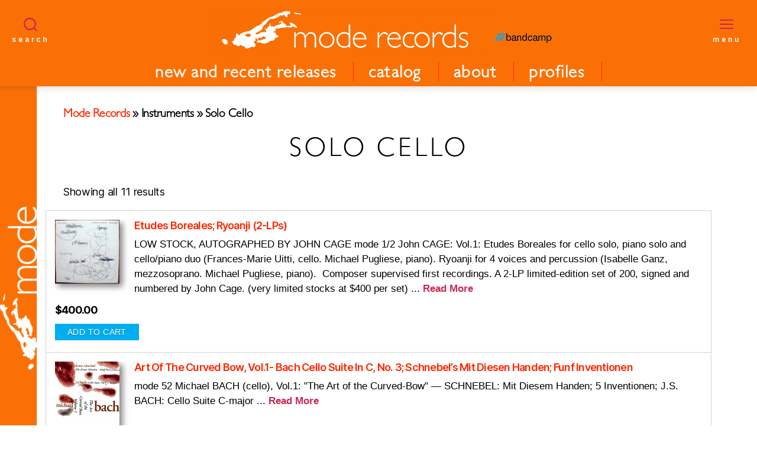

--- FILE ---
content_type: text/html; charset=UTF-8
request_url: https://moderecords.com/instruments/solo-cello/
body_size: 15249
content:
<!DOCTYPE html><html class="no-js" lang="en-US"><head><meta charset="UTF-8"><meta name="viewport" content="width=device-width, initial-scale=1.0" ><link rel="profile" href="https://gmpg.org/xfn/11"><title>Solo Cello &#8211; Mode Records</title><meta name='robots' content='max-image-preview:large' /><link rel="alternate" type="application/rss+xml" title="Mode Records &raquo; Feed" href="https://moderecords.com/feed/" /><link rel="alternate" type="application/rss+xml" title="Mode Records &raquo; Comments Feed" href="https://moderecords.com/comments/feed/" /><link rel="alternate" type="application/rss+xml" title="Mode Records &raquo; Solo Cello Instrument Feed" href="https://moderecords.com/instruments/solo-cello/feed/" /><style id='wp-img-auto-sizes-contain-inline-css'>img:is([sizes=auto i],[sizes^="auto," i]){contain-intrinsic-size:3000px 1500px}
/*# sourceURL=wp-img-auto-sizes-contain-inline-css */</style><link rel='stylesheet' id='pt-cv-public-style-css' href='https://moderecords.com/app/cache/autoptimize/css/autoptimize_single_2c4b48aec258405bb81139cf4cffb071.css?ver=4.2.1' media='all' /><link rel='stylesheet' id='pt-cv-public-pro-style-css' href='https://moderecords.com/app/plugins/pt-content-views-pro/public/assets/css/cvpro.min.css?ver=6.4.0' media='all' /><style id='wp-emoji-styles-inline-css'>img.wp-smiley, img.emoji {
		display: inline !important;
		border: none !important;
		box-shadow: none !important;
		height: 1em !important;
		width: 1em !important;
		margin: 0 0.07em !important;
		vertical-align: -0.1em !important;
		background: none !important;
		padding: 0 !important;
	}
/*# sourceURL=wp-emoji-styles-inline-css */</style><link rel='stylesheet' id='wp-block-library-css' href='https://moderecords.com/wp/wp-includes/css/dist/block-library/style.min.css?ver=6.9' media='all' /><style id='classic-theme-styles-inline-css'>/*! This file is auto-generated */
.wp-block-button__link{color:#fff;background-color:#32373c;border-radius:9999px;box-shadow:none;text-decoration:none;padding:calc(.667em + 2px) calc(1.333em + 2px);font-size:1.125em}.wp-block-file__button{background:#32373c;color:#fff;text-decoration:none}
/*# sourceURL=/wp-includes/css/classic-themes.min.css */</style><link rel='stylesheet' id='twentig-blocks-css' href='https://moderecords.com/app/cache/autoptimize/css/autoptimize_single_31b11f9e8d62fea1f62d808e05bc4585.css?ver=0078103f825eb552f6f7' media='all' /><style id='twentig-blocks-inline-css'>@media (width < 700px) { .tw-sm-hidden { display: none !important; }}@media (700px <= width < 1024px) { .tw-md-hidden { display: none !important; }}@media (width >= 1024px) { .tw-lg-hidden { display: none !important; }}
.tw-mt-0{margin-top:0px!important;}.tw-mb-0{margin-bottom:0px!important;}.tw-mt-1{margin-top:5px!important;}.tw-mb-1{margin-bottom:5px!important;}.tw-mt-2{margin-top:10px!important;}.tw-mb-2{margin-bottom:10px!important;}.tw-mt-3{margin-top:15px!important;}.tw-mb-3{margin-bottom:15px!important;}.tw-mt-4{margin-top:20px!important;}.tw-mb-4{margin-bottom:20px!important;}.tw-mt-5{margin-top:30px!important;}.tw-mb-5{margin-bottom:30px!important;}.tw-mt-6{margin-top:40px!important;}.tw-mb-6{margin-bottom:40px!important;}.tw-mt-7{margin-top:50px!important;}.tw-mb-7{margin-bottom:50px!important;}.tw-mt-8{margin-top:60px!important;}.tw-mb-8{margin-bottom:60px!important;}.tw-mt-9{margin-top:80px!important;}.tw-mb-9{margin-bottom:80px!important;}.tw-mt-10{margin-top:100px!important;}.tw-mb-10{margin-bottom:100px!important;}.tw-mt-auto{margin-top:auto!important;}.tw-mb-auto{margin-bottom:auto!important;}
/*# sourceURL=twentig-blocks-inline-css */</style><style id='global-styles-inline-css'>:root{--wp--preset--aspect-ratio--square: 1;--wp--preset--aspect-ratio--4-3: 4/3;--wp--preset--aspect-ratio--3-4: 3/4;--wp--preset--aspect-ratio--3-2: 3/2;--wp--preset--aspect-ratio--2-3: 2/3;--wp--preset--aspect-ratio--16-9: 16/9;--wp--preset--aspect-ratio--9-16: 9/16;--wp--preset--color--black: #000000;--wp--preset--color--cyan-bluish-gray: #abb8c3;--wp--preset--color--white: #ffffff;--wp--preset--color--pale-pink: #f78da7;--wp--preset--color--vivid-red: #cf2e2e;--wp--preset--color--luminous-vivid-orange: #ff6900;--wp--preset--color--luminous-vivid-amber: #fcb900;--wp--preset--color--light-green-cyan: #7bdcb5;--wp--preset--color--vivid-green-cyan: #00d084;--wp--preset--color--pale-cyan-blue: #8ed1fc;--wp--preset--color--vivid-cyan-blue: #0693e3;--wp--preset--color--vivid-purple: #9b51e0;--wp--preset--color--accent: #cd2653;--wp--preset--color--primary: #000000;--wp--preset--color--secondary: #6d6d6d;--wp--preset--color--subtle-background: #f2f2f2;--wp--preset--color--background: #fff;--wp--preset--gradient--vivid-cyan-blue-to-vivid-purple: linear-gradient(135deg,rgb(6,147,227) 0%,rgb(155,81,224) 100%);--wp--preset--gradient--light-green-cyan-to-vivid-green-cyan: linear-gradient(135deg,rgb(122,220,180) 0%,rgb(0,208,130) 100%);--wp--preset--gradient--luminous-vivid-amber-to-luminous-vivid-orange: linear-gradient(135deg,rgb(252,185,0) 0%,rgb(255,105,0) 100%);--wp--preset--gradient--luminous-vivid-orange-to-vivid-red: linear-gradient(135deg,rgb(255,105,0) 0%,rgb(207,46,46) 100%);--wp--preset--gradient--very-light-gray-to-cyan-bluish-gray: linear-gradient(135deg,rgb(238,238,238) 0%,rgb(169,184,195) 100%);--wp--preset--gradient--cool-to-warm-spectrum: linear-gradient(135deg,rgb(74,234,220) 0%,rgb(151,120,209) 20%,rgb(207,42,186) 40%,rgb(238,44,130) 60%,rgb(251,105,98) 80%,rgb(254,248,76) 100%);--wp--preset--gradient--blush-light-purple: linear-gradient(135deg,rgb(255,206,236) 0%,rgb(152,150,240) 100%);--wp--preset--gradient--blush-bordeaux: linear-gradient(135deg,rgb(254,205,165) 0%,rgb(254,45,45) 50%,rgb(107,0,62) 100%);--wp--preset--gradient--luminous-dusk: linear-gradient(135deg,rgb(255,203,112) 0%,rgb(199,81,192) 50%,rgb(65,88,208) 100%);--wp--preset--gradient--pale-ocean: linear-gradient(135deg,rgb(255,245,203) 0%,rgb(182,227,212) 50%,rgb(51,167,181) 100%);--wp--preset--gradient--electric-grass: linear-gradient(135deg,rgb(202,248,128) 0%,rgb(113,206,126) 100%);--wp--preset--gradient--midnight: linear-gradient(135deg,rgb(2,3,129) 0%,rgb(40,116,252) 100%);--wp--preset--font-size--small: 18px;--wp--preset--font-size--medium: 23px;--wp--preset--font-size--large: 26.25px;--wp--preset--font-size--x-large: 42px;--wp--preset--font-size--normal: 21px;--wp--preset--font-size--larger: 32px;--wp--preset--font-size--h-6: 18.01px;--wp--preset--font-size--h-5: 24.01px;--wp--preset--font-size--h-4: 32.01px;--wp--preset--font-size--h-3: 40.01px;--wp--preset--font-size--h-2: 48.01px;--wp--preset--font-size--h-1: 56px;--wp--preset--spacing--20: 0.44rem;--wp--preset--spacing--30: 0.67rem;--wp--preset--spacing--40: 1rem;--wp--preset--spacing--50: 1.5rem;--wp--preset--spacing--60: 2.25rem;--wp--preset--spacing--70: 3.38rem;--wp--preset--spacing--80: 5.06rem;--wp--preset--shadow--natural: 6px 6px 9px rgba(0, 0, 0, 0.2);--wp--preset--shadow--deep: 12px 12px 50px rgba(0, 0, 0, 0.4);--wp--preset--shadow--sharp: 6px 6px 0px rgba(0, 0, 0, 0.2);--wp--preset--shadow--outlined: 6px 6px 0px -3px rgb(255, 255, 255), 6px 6px rgb(0, 0, 0);--wp--preset--shadow--crisp: 6px 6px 0px rgb(0, 0, 0);}:root :where(.is-layout-flow) > :first-child{margin-block-start: 0;}:root :where(.is-layout-flow) > :last-child{margin-block-end: 0;}:root :where(.is-layout-flow) > *{margin-block-start: 24px;margin-block-end: 0;}:root :where(.is-layout-constrained) > :first-child{margin-block-start: 0;}:root :where(.is-layout-constrained) > :last-child{margin-block-end: 0;}:root :where(.is-layout-constrained) > *{margin-block-start: 24px;margin-block-end: 0;}:root :where(.is-layout-flex){gap: 24px;}:root :where(.is-layout-grid){gap: 24px;}body .is-layout-flex{display: flex;}.is-layout-flex{flex-wrap: wrap;align-items: center;}.is-layout-flex > :is(*, div){margin: 0;}body .is-layout-grid{display: grid;}.is-layout-grid > :is(*, div){margin: 0;}.has-black-color{color: var(--wp--preset--color--black) !important;}.has-cyan-bluish-gray-color{color: var(--wp--preset--color--cyan-bluish-gray) !important;}.has-white-color{color: var(--wp--preset--color--white) !important;}.has-pale-pink-color{color: var(--wp--preset--color--pale-pink) !important;}.has-vivid-red-color{color: var(--wp--preset--color--vivid-red) !important;}.has-luminous-vivid-orange-color{color: var(--wp--preset--color--luminous-vivid-orange) !important;}.has-luminous-vivid-amber-color{color: var(--wp--preset--color--luminous-vivid-amber) !important;}.has-light-green-cyan-color{color: var(--wp--preset--color--light-green-cyan) !important;}.has-vivid-green-cyan-color{color: var(--wp--preset--color--vivid-green-cyan) !important;}.has-pale-cyan-blue-color{color: var(--wp--preset--color--pale-cyan-blue) !important;}.has-vivid-cyan-blue-color{color: var(--wp--preset--color--vivid-cyan-blue) !important;}.has-vivid-purple-color{color: var(--wp--preset--color--vivid-purple) !important;}.has-accent-color{color: var(--wp--preset--color--accent) !important;}.has-primary-color{color: var(--wp--preset--color--primary) !important;}.has-secondary-color{color: var(--wp--preset--color--secondary) !important;}.has-subtle-background-color{color: var(--wp--preset--color--subtle-background) !important;}.has-background-color{color: var(--wp--preset--color--background) !important;}.has-black-background-color{background-color: var(--wp--preset--color--black) !important;}.has-cyan-bluish-gray-background-color{background-color: var(--wp--preset--color--cyan-bluish-gray) !important;}.has-white-background-color{background-color: var(--wp--preset--color--white) !important;}.has-pale-pink-background-color{background-color: var(--wp--preset--color--pale-pink) !important;}.has-vivid-red-background-color{background-color: var(--wp--preset--color--vivid-red) !important;}.has-luminous-vivid-orange-background-color{background-color: var(--wp--preset--color--luminous-vivid-orange) !important;}.has-luminous-vivid-amber-background-color{background-color: var(--wp--preset--color--luminous-vivid-amber) !important;}.has-light-green-cyan-background-color{background-color: var(--wp--preset--color--light-green-cyan) !important;}.has-vivid-green-cyan-background-color{background-color: var(--wp--preset--color--vivid-green-cyan) !important;}.has-pale-cyan-blue-background-color{background-color: var(--wp--preset--color--pale-cyan-blue) !important;}.has-vivid-cyan-blue-background-color{background-color: var(--wp--preset--color--vivid-cyan-blue) !important;}.has-vivid-purple-background-color{background-color: var(--wp--preset--color--vivid-purple) !important;}.has-accent-background-color{background-color: var(--wp--preset--color--accent) !important;}.has-primary-background-color{background-color: var(--wp--preset--color--primary) !important;}.has-secondary-background-color{background-color: var(--wp--preset--color--secondary) !important;}.has-subtle-background-background-color{background-color: var(--wp--preset--color--subtle-background) !important;}.has-background-background-color{background-color: var(--wp--preset--color--background) !important;}.has-black-border-color{border-color: var(--wp--preset--color--black) !important;}.has-cyan-bluish-gray-border-color{border-color: var(--wp--preset--color--cyan-bluish-gray) !important;}.has-white-border-color{border-color: var(--wp--preset--color--white) !important;}.has-pale-pink-border-color{border-color: var(--wp--preset--color--pale-pink) !important;}.has-vivid-red-border-color{border-color: var(--wp--preset--color--vivid-red) !important;}.has-luminous-vivid-orange-border-color{border-color: var(--wp--preset--color--luminous-vivid-orange) !important;}.has-luminous-vivid-amber-border-color{border-color: var(--wp--preset--color--luminous-vivid-amber) !important;}.has-light-green-cyan-border-color{border-color: var(--wp--preset--color--light-green-cyan) !important;}.has-vivid-green-cyan-border-color{border-color: var(--wp--preset--color--vivid-green-cyan) !important;}.has-pale-cyan-blue-border-color{border-color: var(--wp--preset--color--pale-cyan-blue) !important;}.has-vivid-cyan-blue-border-color{border-color: var(--wp--preset--color--vivid-cyan-blue) !important;}.has-vivid-purple-border-color{border-color: var(--wp--preset--color--vivid-purple) !important;}.has-accent-border-color{border-color: var(--wp--preset--color--accent) !important;}.has-primary-border-color{border-color: var(--wp--preset--color--primary) !important;}.has-secondary-border-color{border-color: var(--wp--preset--color--secondary) !important;}.has-subtle-background-border-color{border-color: var(--wp--preset--color--subtle-background) !important;}.has-background-border-color{border-color: var(--wp--preset--color--background) !important;}.has-vivid-cyan-blue-to-vivid-purple-gradient-background{background: var(--wp--preset--gradient--vivid-cyan-blue-to-vivid-purple) !important;}.has-light-green-cyan-to-vivid-green-cyan-gradient-background{background: var(--wp--preset--gradient--light-green-cyan-to-vivid-green-cyan) !important;}.has-luminous-vivid-amber-to-luminous-vivid-orange-gradient-background{background: var(--wp--preset--gradient--luminous-vivid-amber-to-luminous-vivid-orange) !important;}.has-luminous-vivid-orange-to-vivid-red-gradient-background{background: var(--wp--preset--gradient--luminous-vivid-orange-to-vivid-red) !important;}.has-very-light-gray-to-cyan-bluish-gray-gradient-background{background: var(--wp--preset--gradient--very-light-gray-to-cyan-bluish-gray) !important;}.has-cool-to-warm-spectrum-gradient-background{background: var(--wp--preset--gradient--cool-to-warm-spectrum) !important;}.has-blush-light-purple-gradient-background{background: var(--wp--preset--gradient--blush-light-purple) !important;}.has-blush-bordeaux-gradient-background{background: var(--wp--preset--gradient--blush-bordeaux) !important;}.has-luminous-dusk-gradient-background{background: var(--wp--preset--gradient--luminous-dusk) !important;}.has-pale-ocean-gradient-background{background: var(--wp--preset--gradient--pale-ocean) !important;}.has-electric-grass-gradient-background{background: var(--wp--preset--gradient--electric-grass) !important;}.has-midnight-gradient-background{background: var(--wp--preset--gradient--midnight) !important;}.has-small-font-size{font-size: var(--wp--preset--font-size--small) !important;}.has-medium-font-size{font-size: var(--wp--preset--font-size--medium) !important;}.has-large-font-size{font-size: var(--wp--preset--font-size--large) !important;}.has-x-large-font-size{font-size: var(--wp--preset--font-size--x-large) !important;}.has-normal-font-size{font-size: var(--wp--preset--font-size--normal) !important;}.has-larger-font-size{font-size: var(--wp--preset--font-size--larger) !important;}.has-h-6-font-size{font-size: var(--wp--preset--font-size--h-6) !important;}.has-h-5-font-size{font-size: var(--wp--preset--font-size--h-5) !important;}.has-h-4-font-size{font-size: var(--wp--preset--font-size--h-4) !important;}.has-h-3-font-size{font-size: var(--wp--preset--font-size--h-3) !important;}.has-h-2-font-size{font-size: var(--wp--preset--font-size--h-2) !important;}.has-h-1-font-size{font-size: var(--wp--preset--font-size--h-1) !important;}
:root :where(.wp-block-pullquote){font-size: 1.5em;line-height: 1.6;}
/*# sourceURL=global-styles-inline-css */</style><link rel='stylesheet' id='wpmenucart-icons-css' href='https://moderecords.com/app/plugins/woocommerce-menu-bar-cart/assets/css/wpmenucart-icons.min.css?ver=2.14.12' media='all' /><style id='wpmenucart-icons-inline-css'>@font-face{font-family:WPMenuCart;src:url(https://moderecords.com/app/plugins/woocommerce-menu-bar-cart/assets/fonts/WPMenuCart.eot);src:url(https://moderecords.com/app/plugins/woocommerce-menu-bar-cart/assets/fonts/WPMenuCart.eot?#iefix) format('embedded-opentype'),url(https://moderecords.com/app/plugins/woocommerce-menu-bar-cart/assets/fonts/WPMenuCart.woff2) format('woff2'),url(https://moderecords.com/app/plugins/woocommerce-menu-bar-cart/assets/fonts/WPMenuCart.woff) format('woff'),url(https://moderecords.com/app/plugins/woocommerce-menu-bar-cart/assets/fonts/WPMenuCart.ttf) format('truetype'),url(https://moderecords.com/app/plugins/woocommerce-menu-bar-cart/assets/fonts/WPMenuCart.svg#WPMenuCart) format('svg');font-weight:400;font-style:normal;font-display:swap}
/*# sourceURL=wpmenucart-icons-inline-css */</style><link rel='stylesheet' id='wpmenucart-css' href='https://moderecords.com/app/plugins/woocommerce-menu-bar-cart/assets/css/wpmenucart-main.min.css?ver=2.14.12' media='all' /><link rel='stylesheet' id='woocommerce-layout-css' href='https://moderecords.com/app/cache/autoptimize/css/autoptimize_single_e98f5279cacaef826050eb2595082e77.css?ver=10.4.2' media='all' /><link rel='stylesheet' id='woocommerce-smallscreen-css' href='https://moderecords.com/app/cache/autoptimize/css/autoptimize_single_59d266c0ea580aae1113acb3761f7ad5.css?ver=10.4.2' media='only screen and (max-width: 1024px)' /><link rel='stylesheet' id='woocommerce-general-css' href='https://moderecords.com/app/cache/autoptimize/css/autoptimize_single_b3f44a0144e17f074064cc11e583bb93.css?ver=10.4.2' media='all' /><style id='woocommerce-inline-inline-css'>.woocommerce form .form-row .required { visibility: visible; }
/*# sourceURL=woocommerce-inline-inline-css */</style><link rel='stylesheet' id='woo-variation-swatches-css' href='https://moderecords.com/app/plugins/woo-variation-swatches/assets/css/frontend.min.css?ver=1762871022' media='all' /><style id='woo-variation-swatches-inline-css'>:root {
--wvs-tick:url("data:image/svg+xml;utf8,%3Csvg filter='drop-shadow(0px 0px 2px rgb(0 0 0 / .8))' xmlns='http://www.w3.org/2000/svg'  viewBox='0 0 30 30'%3E%3Cpath fill='none' stroke='%23ffffff' stroke-linecap='round' stroke-linejoin='round' stroke-width='4' d='M4 16L11 23 27 7'/%3E%3C/svg%3E");

--wvs-cross:url("data:image/svg+xml;utf8,%3Csvg filter='drop-shadow(0px 0px 5px rgb(255 255 255 / .6))' xmlns='http://www.w3.org/2000/svg' width='72px' height='72px' viewBox='0 0 24 24'%3E%3Cpath fill='none' stroke='%23ff0000' stroke-linecap='round' stroke-width='0.6' d='M5 5L19 19M19 5L5 19'/%3E%3C/svg%3E");
--wvs-single-product-item-width:90px;
--wvs-single-product-item-height:90px;
--wvs-single-product-item-font-size:16px}
/*# sourceURL=woo-variation-swatches-inline-css */</style><link rel='stylesheet' id='gateway-css' href='https://moderecords.com/app/cache/autoptimize/css/autoptimize_single_c0a7cf5f56434e192dca51dcb3d191c3.css?ver=3.3.1' media='all' /><link rel='stylesheet' id='twentytwenty-style-css' href='https://moderecords.com/app/cache/autoptimize/css/autoptimize_single_80600ef6ba7dfbb80b46af129ac5bb9b.css?ver=6.9' media='all' /><style id='twentytwenty-style-inline-css'>.color-accent,.color-accent-hover:hover,.color-accent-hover:focus,:root .has-accent-color,.has-drop-cap:not(:focus):first-letter,.wp-block-button.is-style-outline,a { color: #cd2653; }blockquote,.border-color-accent,.border-color-accent-hover:hover,.border-color-accent-hover:focus { border-color: #cd2653; }button,.button,.faux-button,.wp-block-button__link,.wp-block-file .wp-block-file__button,input[type="button"],input[type="reset"],input[type="submit"],.bg-accent,.bg-accent-hover:hover,.bg-accent-hover:focus,:root .has-accent-background-color,.comment-reply-link { background-color: #cd2653; }.fill-children-accent,.fill-children-accent * { fill: #cd2653; }body,.entry-title a,:root .has-primary-color { color: #000000; }:root .has-primary-background-color { background-color: #000000; }cite,figcaption,.wp-caption-text,.post-meta,.entry-content .wp-block-archives li,.entry-content .wp-block-categories li,.entry-content .wp-block-latest-posts li,.wp-block-latest-comments__comment-date,.wp-block-latest-posts__post-date,.wp-block-embed figcaption,.wp-block-image figcaption,.wp-block-pullquote cite,.comment-metadata,.comment-respond .comment-notes,.comment-respond .logged-in-as,.pagination .dots,.entry-content hr:not(.has-background),hr.styled-separator,:root .has-secondary-color { color: #6d6d6d; }:root .has-secondary-background-color { background-color: #6d6d6d; }pre,fieldset,input,textarea,table,table *,hr { border-color: #dcd7ca; }caption,code,code,kbd,samp,.wp-block-table.is-style-stripes tbody tr:nth-child(odd),:root .has-subtle-background-background-color { background-color: #dcd7ca; }.wp-block-table.is-style-stripes { border-bottom-color: #dcd7ca; }.wp-block-latest-posts.is-grid li { border-top-color: #dcd7ca; }:root .has-subtle-background-color { color: #dcd7ca; }body:not(.overlay-header) .primary-menu > li > a,body:not(.overlay-header) .primary-menu > li > .icon,.modal-menu a,.footer-menu a, .footer-widgets a:where(:not(.wp-block-button__link)),#site-footer .wp-block-button.is-style-outline,.wp-block-pullquote:before,.singular:not(.overlay-header) .entry-header a,.archive-header a,.header-footer-group .color-accent,.header-footer-group .color-accent-hover:hover { color: #690621; }.social-icons a,#site-footer button:not(.toggle),#site-footer .button,#site-footer .faux-button,#site-footer .wp-block-button__link,#site-footer .wp-block-file__button,#site-footer input[type="button"],#site-footer input[type="reset"],#site-footer input[type="submit"],.primary-menu .social-menu a, .footer-widgets .faux-button, .footer-widgets .wp-block-button__link, .footer-widgets input[type="submit"], #site-header ul.primary-menu li.menu-button > a, .menu-modal ul.modal-menu > li.menu-button > .ancestor-wrapper > a { background-color: #690621; }.social-icons a,body:not(.overlay-header) .primary-menu ul,.header-footer-group button,.header-footer-group .button,.header-footer-group .faux-button,.header-footer-group .wp-block-button:not(.is-style-outline) .wp-block-button__link,.header-footer-group .wp-block-file__button,.header-footer-group input[type="button"],.header-footer-group input[type="reset"],.header-footer-group input[type="submit"],#site-header ul.primary-menu li.menu-button > a, .menu-modal ul.modal-menu > li.menu-button > .ancestor-wrapper > a { color: #fb7005; }#site-header,.footer-nav-widgets-wrapper,#site-footer,.menu-modal,.menu-modal-inner,.search-modal-inner,.archive-header,.singular .entry-header,.singular .featured-media:before,.wp-block-pullquote:before,body.has-header-opaque #site-header { background-color: #fb7005; }.header-footer-group,body:not(.overlay-header) #site-header .toggle,.menu-modal .toggle,.has-header-opaque #site-header .header-inner { color: #000000; }body:not(.overlay-header) .primary-menu ul { background-color: #000000; }body:not(.overlay-header) .primary-menu > li > ul:after { border-bottom-color: #000000; }body:not(.overlay-header) .primary-menu ul ul:after { border-left-color: #000000; }.site-description,body:not(.overlay-header) .toggle-inner .toggle-text,.widget .post-date,.widget .rss-date,.widget_archive li,.widget_categories li,.widget cite,.widget_pages li,.widget_meta li,.widget_nav_menu li,.powered-by-wordpress,.footer-credits .privacy-policy,.to-the-top,.singular .entry-header .post-meta,.singular:not(.overlay-header) .entry-header .post-meta a,body.has-header-opaque .site-description, body.has-header-opaque .toggle-text { color: #352012; }.header-footer-group pre,.header-footer-group fieldset,.header-footer-group input,.header-footer-group textarea,.header-footer-group table,.header-footer-group table *,.footer-nav-widgets-wrapper,#site-footer,.menu-modal nav *,.footer-widgets-outer-wrapper,.footer-top,body.tw-header-border:not(.overlay-header) #site-header, body.tw-header-border.has-header-opaque #site-header, .tw-footer-widgets-row .footer-widgets.column-two { border-color: #d45d02; }.header-footer-group table caption,body:not(.overlay-header) .header-inner .toggle-wrapper::before { background-color: #d45d02; }
/*# sourceURL=twentytwenty-style-inline-css */</style><link rel='stylesheet' id='Mode20-style-css' href='https://moderecords.com/app/cache/autoptimize/css/autoptimize_single_99fadbd1c20449bfb676680b13595d46.css?ver=6.9' media='all' /><link rel='stylesheet' id='twentytwenty-fonts-css' href='https://moderecords.com/app/cache/autoptimize/css/autoptimize_single_e6f251e669f2595623f05b4f938a747a.css?ver=0.1.0' media='all' /><link rel='stylesheet' id='twentytwenty-print-style-css' href='https://moderecords.com/app/cache/autoptimize/css/autoptimize_single_96fcf2df63b61be32541d1f3a39a3a60.css?ver=0.1.0' media='print' /><link rel='stylesheet' id='twentig-twentytwenty-css' href='https://moderecords.com/app/cache/autoptimize/css/autoptimize_single_2938150fbb5a29040e6a4a11eca45263.css?ver=1.9.6' media='all' /><style id='twentig-twentytwenty-inline-css'>ul.primary-menu,ul.modal-menu>li .ancestor-wrapper a{font-weight:500}body.has-header-opaque .primary-menu>li:not(.menu-button)>a,body.has-header-opaque .primary-menu>li>.icon{color:#352012}body:not(.overlay-header) .primary-menu>li>a,body:not(.overlay-header) .primary-menu>li>.icon,.modal-menu>li>.ancestor-wrapper>a{color:#352012}body:not(.overlay-header) .primary-menu>li>a:hover,body:not(.overlay-header) .primary-menu>li>a:hover + .icon,body:not(.overlay-header) .primary-menu>li.current-menu-item>a,body:not(.overlay-header) .primary-menu>li.current-menu-item>.icon,body:not(.overlay-header) .primary-menu>li.current_page_ancestor>a,body:not(.overlay-header) .primary-menu>li.current_page_ancestor>.icon,body:not(.overlay-header) .primary-menu>li.current-page-ancestor>a,body:not(.overlay-header) .primary-menu>li.current-page-ancestor>.icon,.single-post:not(.overlay-header) .primary-menu li.current_page_parent>a,.single-post .modal-menu li.current_page_parent>.ancestor-wrapper>a,.modal-menu>li>.ancestor-wrapper>a:hover,.modal-menu>li>.ancestor-wrapper>a:hover + .toggle,.modal-menu>li.current-menu-item>.ancestor-wrapper>a,.modal-menu>li.current-menu-item>.ancestor-wrapper>.toggle,.modal-menu>li.current_page_ancestor>.ancestor-wrapper>a,.modal-menu>li.current_page_ancestor>.ancestor-wrapper>.toggle,.modal-menu>li.current-page-ancestor>.ancestor-wrapper>a,.modal-menu>li.current-page-ancestor>.ancestor-wrapper>.toggle{color:inherit}body.has-header-opaque .primary-menu>li>a:hover,body.has-header-opaque .primary-menu>li>a:hover + .icon,body.has-header-opaque .primary-menu>li.current-menu-item>a,body.has-header-opaque .primary-menu>li.current-menu-item>.icon,body.has-header-opaque .primary-menu li.current_page_ancestor>a,body.has-header-opaque .primary-menu li.current_page_ancestor>.icon,body.has-header-opaque .primary-menu li.current-page-ancestor>a,body.has-header-opaque .primary-menu li.current-page-ancestor>.icon,.single-post.has-header-opaque .primary-menu li.current_page_parent>a{color:inherit}:root{--wp--preset--color--subtle-background:#f2f2f2}:root .has-subtle-background-background-color{background-color:#f2f2f2}:root .has-subtle-background-color.has-text-color{color:#f2f2f2}
/*# sourceURL=twentig-twentytwenty-inline-css */</style> <script src="https://moderecords.com/wp/wp-includes/js/jquery/jquery.min.js?ver=3.7.1" id="jquery-core-js"></script> <script id="wc-add-to-cart-js-extra">var wc_add_to_cart_params = {"ajax_url":"/wp/wp-admin/admin-ajax.php","wc_ajax_url":"/?wc-ajax=%%endpoint%%","i18n_view_cart":"View cart","cart_url":"https://moderecords.com/cart/","is_cart":"","cart_redirect_after_add":"no"};
//# sourceURL=wc-add-to-cart-js-extra</script> <script id="woocommerce-js-extra">var woocommerce_params = {"ajax_url":"/wp/wp-admin/admin-ajax.php","wc_ajax_url":"/?wc-ajax=%%endpoint%%","i18n_password_show":"Show password","i18n_password_hide":"Hide password"};
//# sourceURL=woocommerce-js-extra</script> <link rel="https://api.w.org/" href="https://moderecords.com/wp-json/" /><link rel="alternate" title="JSON" type="application/json" href="https://moderecords.com/wp-json/wp/v2/instruments/549" /><link rel="EditURI" type="application/rsd+xml" title="RSD" href="https://moderecords.com/wp/xmlrpc.php?rsd" /><meta name="generator" content="WordPress 6.9" /><meta name="generator" content="WooCommerce 10.4.2" /><style>@media (min-width: 926px) { #pt-cv-view-9b0c4ad8xb .pt-cv-thumbnail {width:10% !important;}} <style><noscript><style>.tw-block-animation{opacity:1;transform:none;clip-path:none;}</style></noscript> <script>document.documentElement.className = document.documentElement.className.replace( 'no-js', 'js' );</script> <noscript><style>.woocommerce-product-gallery{ opacity: 1 !important; }</style></noscript><style id="custom-background-css">body.custom-background { background-color: #fff; }</style><link rel="icon" href="https://moderecords.com/app/uploads/2020/11/cropped-mode-icon-32x32.png" sizes="32x32" /><link rel="icon" href="https://moderecords.com/app/uploads/2020/11/cropped-mode-icon-192x192.png" sizes="192x192" /><link rel="apple-touch-icon" href="https://moderecords.com/app/uploads/2020/11/cropped-mode-icon-180x180.png" /><meta name="msapplication-TileImage" content="https://moderecords.com/app/uploads/2020/11/cropped-mode-icon-270x270.png" /><style type="text/css" id="pt-cv-custom-style-82de011sa4">@media (min-width: 926px) {   
#pt-cv-view-b26405ctub .pt-cv-thumbnail, #pt-cv-view-9b0c4ad8xb .pt-cv-thumbnail  {width: 20%;}
#pt-cv-view-b26405ctub .pt-cv-content-item, #pt-cv-view-9b0c4ad8xb .pt-cv-content-item, #pt-cv-view-7ba8d50qzn .pt-cv-content-item {padding-bottom: 1rem!important;}
}


@media (min-width: 926px) {   
#pt-cv-view-7ba8d50qzn .pt-cv-thumbnail {width: 10%!important;
}
}

#pt-cv-view-7ba8d50qzn .pt-cv-content img {
    display: inline !important;
}


.pt-cv-thumbnail.pull-left {
    margin-right: 25px !important;
}



@media (min-width: 1300px) {
.cvp-replayout {
    max-width: 115rem !important;
    width: calc(100% - 8rem) !important;
    margin-left: auto !important;
    margin-right: auto !important;
 }
}

@media (max-width: 1299px) {
.cvp-replayout {
    max-width: 90rem !important;
    width: calc(100% - 8rem) !important;
    margin-left: auto !important;
    margin-right: auto !important;
 }
}


.pt-cv-content  {
    font-family: Optima, Segoe, "Segoe UI", Candara, Calibri, Arial, sans-serif !important;
    letter-spacing: normal;
    font-size: 1.65rem;
    line-height: 2.55rem
}

#pt-cv-view-62924cdq2w .pt-cv-ifield, #pt-cv-view-7ba8d50qzn .pt-cv-ifield {
    border-bottom: 1px dotted gray;
    padding: 1rem 1rem 0rem 1rem;
}

#pt-cv-view-b26405ctub.pt-cv-post-border .pt-cv-content-item, #pt-cv-view-9b0c4ad8xb.pt-cv-post-border .pt-cv-content-item {
    border-right-width: 1px;
    border-bottom-width: 1px;
    border-right-style: solid;
    border-bottom-style: dotted;
    border-right-color: lightgray;
    border-bottom-color: lightgray;
}
#pt-cv-view-b26405ctub.pt-cv-post-border, #pt-cv-view-9b0c4ad8xb.pt-cv-post-border  {
    margin: 0;
    border-top-style: dotted;
    border-left-style: solid;
    border-top-color: lightgray;
    border-left-color: lightgray;
}
.pt-cv-readmore {
    color: #CD2653 !important;
    font-weight: 600;
}
.tax-composers .woocommerce-ordering, .tax-genre .woocommerce-ordering, .tax-instruments .woocommerce-ordering, .tax-interpreters .woocommerce-ordering, .tax-formats .woocommerce-ordering {
    display: none;
}
.tax-composers .modeheader-widget-area, .tax-genre .modeheader-widget-area, .tax-instruments .modeheader-widget-area, .tax-interpreters .modeheader-widget-area, .tax-formats .modeheader-widget-area  {
    display: none;
}
.tax-composers .mode-upperfooter-widget, .tax-genre .mode-upperfooter-widget, .tax-instruments .mode-upperfooter-widget, .tax-interpreters .mode-upperfooter-widget,  .tax-formats .mode-upperfooter-widget   {
display: none;
}
.tax-composers .mode-lowerfooter-widget, .tax-genre .mode-lowerfooter-widget, .tax-instruments .mode-lowerfooter-widget, .tax-interpreters .mode-lowerfooter-widget,  .tax-formats .mode-lowerfooter-widget {
    display: none;
} 
.tax-composers .hidehr, .tax-genre .hidehr, .tax-instruments .hidehr, .tax-interpreters .hidehr, .tax-formats .hidehr {
display: none;
}

@media only screen and (max-width: 768px) {
    hr {
    width: 90% !important;
    }
 }

@media only screen and (min-width: 768px) {
 .mode-upperfooter-widget {
    padding-left: 3rem !important;
    }
 }

 @media only screen and (max-width: 767px) {
 .mode-upperfooter-widget {
    padding-left: 0rem !important;
    }
 }

 @media only screen and (min-width: 768px) {
 .mode-lowerfooter-widget {
    padding-left: 3rem !important;
    }
 }

@media only screen and (max-width: 767px) {
 .mode-lowerfooter-widget {
    padding-left: 0rem !important;
    }
 }

@media only screen and (max-width: 1024px) {
  .pt-cv-wrapper .pull-left  {
  float: none !important;
  width: 100% !important;
 }
}
.pt-cv-pagination li a {
   font-size: 2rem !important;
   z-index: 0;
}
.archive .cvp-live-filter, .archive .cvp-dropdown {
  display: none !important;
}

@media only screen and (max-width: 959px) {
.color1 {
    color: #FF8400 !important;
    font-family: "Gill Sans MT W01 Light", "Gill Sans MT", Calibri, sans-serif !important;
    font-size: 2.5rem !important;
    letter-spacing: normal !important;
    /*text-shadow: 1px 1px #969696 !important;*/
 }
}

@media only screen and (min-width: 960px) {
.color1 {
    color: #FF8400 !important;
    font-family: "Gill Sans MT W01 Light", "Gill Sans MT", Calibri, sans-serif !important;
    font-size: 4rem !important;
    letter-spacing: normal !important;
    /*text-shadow: 1px 1px #969696 !important;*/
 }
}

 .cvp-dropdown  {
    margin: 0rem 0rem 1rem 2rem;
} 

@media only screen and (max-width: 1024px) {
.pt-cv-wrapper {
    padding-left: 2rem;
 } 
}

@media (max-width: 480px) {
 .pt-cv-wrapper {
    padding-left: 1rem;
 } 
}

.cvp-live-filter.cvp-button>label, .cvp-live-filter.cvp-dropdown>label, .cvp-search-box>label {
    margin-left: -20px !important;
}
.shopname, .modenumber {
    font-family: "Gill Sans MT W01 Light", "Gill Sans MT", Calibri, sans-serif;
    font-size: 1.35rem;
    text-transform: uppercase;
    font-weight: 700;
}
.home .modenumber {
    font-size: .85em;
    text-transform: lowercase;
}
.home .woocommerce-result-count {
    display: none;
}


.pt-cv-view .product.woocommerce {
    border: none!important;
    display: inline-block;
    margin-bottom: 1rem !important;
    width: 100%;
}

@media only screen and (min-width: 1025px) {
.woocommerce-pagination {
    padding: 0rem 0rem 0rem 3rem !important;
 }
}

@media only screen and (max-width: 1024px) {
.woocommerce-pagination {
    padding: 1rem !important;
 }
}

@media only screen and (max-width: 1025px) {
.woocommerce-pagination .next.page-numbers, .woocommerce-pagination .prev.page-numbers, .woocommerce-pagination a.page-numbers, .woocommerce-pagination span.page-numbers li {
    padding: .5rem !important;
    color: #337ab7!important;
    background-color: #fff!important;
    border: 0px solid #fb7005 !important;
    margin-left: -1px!important;
  }
}



@media only screen and (min-width: 1024px) {
.woocommerce-pagination .next.page-numbers, .woocommerce-pagination .prev.page-numbers, .woocommerce-pagination a.page-numbers, .woocommerce-pagination span.page-numbers li {
    padding: .5rem !important;
    color: #337ab7!important;
    background-color: #fff!important;
    border: 0px solid #fb7005 !important;
    margin-left: -1px!important;
  }
}

.woocommerce-pagination span.page-numbers  {
    color: #ffffff !important;
    background-color: #00AEEF !important;
    border: 0px solid #fb7005 !important;
 }

@media only screen and (min-width: 1441px) {
.cvp-replayout.cvp-full-width {
    width: 100%;
 }
}

/* profiles (cage) page extra styles */

.page-id-2258 .topanchor a {
    display: none;
}</style></head><body class="archive tax-instruments term-solo-cello term-549 custom-background wp-custom-logo wp-embed-responsive wp-theme-twentytwenty wp-child-theme-Mode20 theme-twentytwenty woocommerce woocommerce-page woocommerce-no-js woo-variation-swatches wvs-behavior-blur wvs-theme-mode20 wvs-show-label wvs-tooltip enable-search-modal has-no-pagination not-showing-comments show-avatars footer-top-visible tw-header-layout-stack tw-header-sticky tw-header-shadow tw-h1-font-small tw-site-font-large tw-header-full tw-nav-hover-color tw-menu-burger"> <a class="skip-link screen-reader-text" href="#site-content">Skip to the content</a><header id="site-header" class="header-footer-group" role="banner"><div class="header-inner section-inner"><div class="header-titles-wrapper"> <button class="toggle search-toggle mobile-search-toggle" data-toggle-target=".search-modal" data-toggle-body-class="showing-search-modal" data-set-focus=".search-modal .search-field" aria-expanded="false"> <span class="toggle-inner"> <span class="toggle-icon"> <svg class="svg-icon" aria-hidden="true" role="img" focusable="false" xmlns="http://www.w3.org/2000/svg" width="23" height="23" viewBox="0 0 23 23"><path d="M38.710696,48.0601792 L43,52.3494831 L41.3494831,54 L37.0601792,49.710696 C35.2632422,51.1481185 32.9839107,52.0076499 30.5038249,52.0076499 C24.7027226,52.0076499 20,47.3049272 20,41.5038249 C20,35.7027226 24.7027226,31 30.5038249,31 C36.3049272,31 41.0076499,35.7027226 41.0076499,41.5038249 C41.0076499,43.9839107 40.1481185,46.2632422 38.710696,48.0601792 Z M36.3875844,47.1716785 C37.8030221,45.7026647 38.6734666,43.7048964 38.6734666,41.5038249 C38.6734666,36.9918565 35.0157934,33.3341833 30.5038249,33.3341833 C25.9918565,33.3341833 22.3341833,36.9918565 22.3341833,41.5038249 C22.3341833,46.0157934 25.9918565,49.6734666 30.5038249,49.6734666 C32.7048964,49.6734666 34.7026647,48.8030221 36.1716785,47.3875844 C36.2023931,47.347638 36.2360451,47.3092237 36.2726343,47.2726343 C36.3092237,47.2360451 36.347638,47.2023931 36.3875844,47.1716785 Z" transform="translate(-20 -31)" /></svg> </span> <span class="toggle-text">Search</span> </span> </button><div class="header-titles"><div class="site-logo faux-heading"><a href="https://moderecords.com/" class="custom-logo-link" rel="home"><img width="487" height="90" src="https://moderecords.com/app/uploads/2020/11/mode-trans-487x90-1.png" class="custom-logo" alt="Mode Records" decoding="async" srcset="https://moderecords.com/app/uploads/2020/11/mode-trans-487x90-1.png 487w, https://moderecords.com/app/uploads/2020/11/mode-trans-487x90-1-300x55.png 300w" sizes="(max-width: 487px) 100vw, 487px" /></a><span class="screen-reader-text">Mode Records</span></div></div><div class="socialbutton" style="position: relative; top: 1rem;"><a href="https://moderecords.bandcamp.com/" target="_blank"><img src="https://moderecords.com/app/uploads/bulk/cat-content-images/bandcamp.png" alt="Bandcamp" name="Bandcamp" width="100" height="19" border="0"></a></div> <button class="toggle nav-toggle mobile-nav-toggle" data-toggle-target=".menu-modal"  data-toggle-body-class="showing-menu-modal" aria-expanded="false" data-set-focus=".close-nav-toggle"> <span class="toggle-inner"> <span class="toggle-icon"> <svg class="svg-icon" aria-hidden="true" role="img" focusable="false" xmlns="http://www.w3.org/2000/svg" width="26" height="7" viewBox="0 0 26 7"><path fill-rule="evenodd" d="M332.5,45 C330.567003,45 329,43.4329966 329,41.5 C329,39.5670034 330.567003,38 332.5,38 C334.432997,38 336,39.5670034 336,41.5 C336,43.4329966 334.432997,45 332.5,45 Z M342,45 C340.067003,45 338.5,43.4329966 338.5,41.5 C338.5,39.5670034 340.067003,38 342,38 C343.932997,38 345.5,39.5670034 345.5,41.5 C345.5,43.4329966 343.932997,45 342,45 Z M351.5,45 C349.567003,45 348,43.4329966 348,41.5 C348,39.5670034 349.567003,38 351.5,38 C353.432997,38 355,39.5670034 355,41.5 C355,43.4329966 353.432997,45 351.5,45 Z" transform="translate(-329 -38)" /></svg> </span> <span class="toggle-text">Menu</span> </span> </button></div><div class="header-navigation-wrapper"><nav class="primary-menu-wrapper" aria-label="Horizontal" role="navigation"><ul class="primary-menu reset-list-style"><li id="menu-item-2255" class="menu-item menu-item-type-post_type menu-item-object-page menu-item-home menu-item-2255"><a href="https://moderecords.com/">New and Recent Releases</a></li><li id="menu-item-2256" class="menu-item menu-item-type-post_type menu-item-object-page menu-item-2256"><a href="https://moderecords.com/catalog/" title="A listing of all of our items">Catalog</a></li><li id="menu-item-2257" class="menu-item menu-item-type-post_type menu-item-object-page menu-item-2257"><a href="https://moderecords.com/about-mode-records/" title="About Mode Records">About</a></li><li id="menu-item-2260" class="menu-item menu-item-type-post_type menu-item-object-page menu-item-2260"><a href="https://moderecords.com/profiles/">Profiles</a></li><li class="menu-item menu-item-type-post_type menu-item-object-page wpmenucartli wpmenucart-display-standard menu-item empty-wpmenucart" id="wpmenucartli"><a class="wpmenucart-contents empty-wpmenucart" style="display:none">&nbsp;</a></li></ul></nav><div class="header-toggles hide-no-js"><div class="toggle-wrapper nav-toggle-wrapper has-expanded-menu"> <button class="toggle nav-toggle desktop-nav-toggle" data-toggle-target=".menu-modal" data-toggle-body-class="showing-menu-modal" aria-expanded="false" data-set-focus=".close-nav-toggle"> <span class="toggle-inner"> <span class="toggle-text">Menu</span> <span class="toggle-icon"> <svg class="svg-icon" aria-hidden="true" role="img" focusable="false" xmlns="http://www.w3.org/2000/svg" width="26" height="7" viewBox="0 0 26 7"><path fill-rule="evenodd" d="M332.5,45 C330.567003,45 329,43.4329966 329,41.5 C329,39.5670034 330.567003,38 332.5,38 C334.432997,38 336,39.5670034 336,41.5 C336,43.4329966 334.432997,45 332.5,45 Z M342,45 C340.067003,45 338.5,43.4329966 338.5,41.5 C338.5,39.5670034 340.067003,38 342,38 C343.932997,38 345.5,39.5670034 345.5,41.5 C345.5,43.4329966 343.932997,45 342,45 Z M351.5,45 C349.567003,45 348,43.4329966 348,41.5 C348,39.5670034 349.567003,38 351.5,38 C353.432997,38 355,39.5670034 355,41.5 C355,43.4329966 353.432997,45 351.5,45 Z" transform="translate(-329 -38)" /></svg> </span> </span> </button></div><div class="toggle-wrapper search-toggle-wrapper"> <button class="toggle search-toggle desktop-search-toggle" data-toggle-target=".search-modal" data-toggle-body-class="showing-search-modal" data-set-focus=".search-modal .search-field" aria-expanded="false"> <span class="toggle-inner"> <svg class="svg-icon" aria-hidden="true" role="img" focusable="false" xmlns="http://www.w3.org/2000/svg" width="23" height="23" viewBox="0 0 23 23"><path d="M38.710696,48.0601792 L43,52.3494831 L41.3494831,54 L37.0601792,49.710696 C35.2632422,51.1481185 32.9839107,52.0076499 30.5038249,52.0076499 C24.7027226,52.0076499 20,47.3049272 20,41.5038249 C20,35.7027226 24.7027226,31 30.5038249,31 C36.3049272,31 41.0076499,35.7027226 41.0076499,41.5038249 C41.0076499,43.9839107 40.1481185,46.2632422 38.710696,48.0601792 Z M36.3875844,47.1716785 C37.8030221,45.7026647 38.6734666,43.7048964 38.6734666,41.5038249 C38.6734666,36.9918565 35.0157934,33.3341833 30.5038249,33.3341833 C25.9918565,33.3341833 22.3341833,36.9918565 22.3341833,41.5038249 C22.3341833,46.0157934 25.9918565,49.6734666 30.5038249,49.6734666 C32.7048964,49.6734666 34.7026647,48.8030221 36.1716785,47.3875844 C36.2023931,47.347638 36.2360451,47.3092237 36.2726343,47.2726343 C36.3092237,47.2360451 36.347638,47.2023931 36.3875844,47.1716785 Z" transform="translate(-20 -31)" /></svg> <span class="toggle-text">Search</span> </span> </button></div></div></div></div><div class="search-modal cover-modal header-footer-group" data-modal-target-string=".search-modal" role="dialog" aria-modal="true" aria-label="Search"><div class="search-modal-inner modal-inner"><div class="section-inner"><form role="search" aria-label="Search for:" method="get" class="search-form" action="https://moderecords.com/"> <label for="search-form-1"> <span class="screen-reader-text"> Search for: </span> <input type="search" id="search-form-1" class="search-field" placeholder="Search &hellip;" value="" name="s" /> </label> <input type="submit" class="search-submit" value="Search" /></form> <button class="toggle search-untoggle close-search-toggle fill-children-current-color" data-toggle-target=".search-modal" data-toggle-body-class="showing-search-modal" data-set-focus=".search-modal .search-field"> <span class="screen-reader-text"> Close search </span> <svg class="svg-icon" aria-hidden="true" role="img" focusable="false" xmlns="http://www.w3.org/2000/svg" width="16" height="16" viewBox="0 0 16 16"><polygon fill="" fill-rule="evenodd" points="6.852 7.649 .399 1.195 1.445 .149 7.899 6.602 14.352 .149 15.399 1.195 8.945 7.649 15.399 14.102 14.352 15.149 7.899 8.695 1.445 15.149 .399 14.102" /></svg> </button></div></div></div></header><div class="menu-modal cover-modal header-footer-group" data-modal-target-string=".menu-modal"><div class="menu-modal-inner modal-inner"><div class="menu-wrapper section-inner"><div class="menu-top"> <button class="toggle close-nav-toggle fill-children-current-color" data-toggle-target=".menu-modal" data-toggle-body-class="showing-menu-modal" data-set-focus=".menu-modal"> <span class="toggle-text">Close Menu</span> <svg class="svg-icon" aria-hidden="true" role="img" focusable="false" xmlns="http://www.w3.org/2000/svg" width="16" height="16" viewBox="0 0 16 16"><polygon fill="" fill-rule="evenodd" points="6.852 7.649 .399 1.195 1.445 .149 7.899 6.602 14.352 .149 15.399 1.195 8.945 7.649 15.399 14.102 14.352 15.149 7.899 8.695 1.445 15.149 .399 14.102" /></svg> </button><nav class="expanded-menu" aria-label="Expanded"><ul class="modal-menu reset-list-style"><li class="menu-item menu-item-type-post_type menu-item-object-page menu-item-home menu-item-2255"><div class="ancestor-wrapper"><a href="https://moderecords.com/">New and Recent Releases</a></div></li><li class="menu-item menu-item-type-post_type menu-item-object-page menu-item-2256"><div class="ancestor-wrapper"><a href="https://moderecords.com/catalog/" title="A listing of all of our items">Catalog</a></div></li><li class="menu-item menu-item-type-post_type menu-item-object-page menu-item-2257"><div class="ancestor-wrapper"><a href="https://moderecords.com/about-mode-records/" title="About Mode Records">About</a></div></li><li class="menu-item menu-item-type-post_type menu-item-object-page menu-item-2260"><div class="ancestor-wrapper"><a href="https://moderecords.com/profiles/">Profiles</a></div></li><li class="menu-item menu-item-type-post_type menu-item-object-page wpmenucartli wpmenucart-display-standard menu-item empty-wpmenucart" id="wpmenucartli"><a class="wpmenucart-contents empty-wpmenucart" style="display:none">&nbsp;</a></li></ul></nav><nav class="mobile-menu" aria-label="Mobile"><ul class="modal-menu reset-list-style"><li class="menu-item menu-item-type-post_type menu-item-object-page menu-item-home menu-item-2255"><div class="ancestor-wrapper"><a href="https://moderecords.com/">New and Recent Releases</a></div></li><li class="menu-item menu-item-type-post_type menu-item-object-page menu-item-2256"><div class="ancestor-wrapper"><a href="https://moderecords.com/catalog/" title="A listing of all of our items">Catalog</a></div></li><li class="menu-item menu-item-type-post_type menu-item-object-page menu-item-2257"><div class="ancestor-wrapper"><a href="https://moderecords.com/about-mode-records/" title="About Mode Records">About</a></div></li><li class="menu-item menu-item-type-post_type menu-item-object-page menu-item-2260"><div class="ancestor-wrapper"><a href="https://moderecords.com/profiles/">Profiles</a></div></li><li class="menu-item menu-item-type-post_type menu-item-object-page wpmenucartli wpmenucart-display-standard menu-item empty-wpmenucart" id="wpmenucartli"><a class="wpmenucart-contents empty-wpmenucart" style="display:none">&nbsp;</a></li></ul></nav></div><div class="menu-bottom"><nav aria-label="Expanded Social links"><ul class="social-menu reset-list-style social-icons fill-children-current-color"><li id="menu-item-2261" class="menu-item menu-item-type-custom menu-item-object-custom menu-item-2261"><a target="_blank" href="https://www.facebook.com/ModeRecords" title="Mode Records on Facebook"><span class="screen-reader-text">Facebook</span><svg class="svg-icon" aria-hidden="true" role="img" focusable="false" width="24" height="24" viewBox="0 0 24 24" xmlns="http://www.w3.org/2000/svg"><path d="M12 2C6.5 2 2 6.5 2 12c0 5 3.7 9.1 8.4 9.9v-7H7.9V12h2.5V9.8c0-2.5 1.5-3.9 3.8-3.9 1.1 0 2.2.2 2.2.2v2.5h-1.3c-1.2 0-1.6.8-1.6 1.6V12h2.8l-.4 2.9h-2.3v7C18.3 21.1 22 17 22 12c0-5.5-4.5-10-10-10z"></path></svg></a></li><li id="menu-item-2262" class="menu-item menu-item-type-custom menu-item-object-custom menu-item-2262"><a target="_blank" href="https://moderecords.bandcamp.com/" title="Mode Records on Bandcamp"><span class="screen-reader-text">Bandcamp</span><svg class="svg-icon" aria-hidden="true" role="img" focusable="false" width="24" height="24" viewBox="0 0 24 24" xmlns="http://www.w3.org/2000/svg"><path d="M15.27 17.289 3 17.289 8.73 6.711 21 6.711 15.27 17.289"></path></svg></a></li><li id="menu-item-2263" class="menu-item menu-item-type-custom menu-item-object-custom menu-item-2263"><a target="_blank" href="mailto:mode@moderecords.com" title="email moderecords"><span class="screen-reader-text">email mode</span><svg class="svg-icon" aria-hidden="true" role="img" focusable="false" width="24" height="24" viewBox="0 0 24 24" xmlns="http://www.w3.org/2000/svg"><path d="M20,4H4C2.895,4,2,4.895,2,6v12c0,1.105,0.895,2,2,2h16c1.105,0,2-0.895,2-2V6C22,4.895,21.105,4,20,4z M20,8.236l-8,4.882 L4,8.236V6h16V8.236z"></path></svg></a></li></ul></nav></div></div></div></div><section id="primary" class="content-area"><main id="main" class="site-main"><nav class="woocommerce-breadcrumb" itemprop="breadcrumb"><a href="https://moderecords.com">Mode Records</a> &raquo; Instruments &raquo; Solo Cello</nav><header class="woocommerce-products-header"><h1 class="woocommerce-products-header__title page-title">Solo Cello</h1><div style="text-align: center;"></div></header><div class="woocommerce-notices-wrapper"></div><p class="woocommerce-result-count" role="alert" aria-relevant="all" data-is-sorted-by="true"> Showing all 11 results<span class="screen-reader-text">Sorted by latest</span></p><form class="woocommerce-ordering" method="get"> <select
 name="orderby"
 class="orderby"
 aria-label="Shop order"
 ><option value="date"  selected='selected'>Sort by date: newest to oldest</option><option value="price" >Sort by price: low to high</option><option value="price-desc" >Sort by price: high to low</option><option value="lastname" >Sort by Composer</option><option value="oldest_to_recent" >Sort by date: oldest to newest</option> </select> <input type="hidden" name="paged" value="1" /></form><ul class="products columns-6"><div class='cvp-replayout product type-product post-0000 status-publish first instock has-post-thumbnail taxable shipping-taxable purchasable product-type-simple cvp-full-width'><div class="pt-cv-wrapper"><div class="pt-cv-view pt-cv-grid pt-cv-colsys pt-cv-same-height pt-cv-post-border" id="pt-cv-view-9b0c4ad8xb"><div data-id="pt-cv-page-1" class="pt-cv-page" data-cvc="1" data-cvct="1" data-cvcm="1"><div class="col-md-12 col-sm-12 col-xs-12 pt-cv-content-item pt-cv-2-col"  data-pid="2309"><div class='pt-cv-ifield'><a href="https://moderecords.com/catalog/001cage/" class="_self pt-cv-href-thumbnail pt-cv-thumb-left cvplbd" target="_self" ><img width="800"  src="https://moderecords.com/app/uploads/2020/11/mode001-002_Cage-1024x1008-800x788.jpg" class="pt-cv-thumbnail img-shadow pull-left skip-lazy " alt="Etudes Boreales; Ryoanji (2-LPs)" decoding="async" title="Etudes Boreales; Ryoanji (2-LPs)" /></a><h4 class="pt-cv-title"><a href="https://moderecords.com/catalog/001cage/" class="_self cvplbd" target="_self" >Etudes Boreales; Ryoanji (2-LPs)</a></h4><div class="pt-cv-content">LOW STOCK, AUTOGRAPHED BY JOHN CAGE mode 1/2 John CAGE: Vol.1: Etudes Boreales for cello solo, piano solo and cello/piano duo (Frances-Marie Uitti, cello. Michael Pugliese, piano). Ryoanji for 4 voices and percussion (Isabelle Ganz, mezzosoprano. Michael Pugliese, piano).  Composer supervised first recordings. A 2-LP limited-edition set of 200, signed and numbered by John Cage. (very limited stocks at $400 per set) ... <a href="https://moderecords.com/catalog/001cage/" class="_self pt-cv-readmore pt-cv-textlink cvplbd" target="_self">Read More</a></div><p class="product woocommerce add_to_cart_inline " style=""><span class="woocommerce-Price-amount amount"><bdi><span class="woocommerce-Price-currencySymbol">&#36;</span>400.00</bdi></span><br><a href="/instruments/solo-cello/?add-to-cart=2309" aria-describedby="woocommerce_loop_add_to_cart_link_describedby_2309" data-quantity="1" class="button product_type_simple add_to_cart_button ajax_add_to_cart" data-product_id="2309" data-product_sku="MOD-LP-001" aria-label="Add to cart: &ldquo;Etudes Boreales; Ryoanji (2-LPs)&rdquo;" rel="nofollow" data-success_message="&ldquo;Etudes Boreales; Ryoanji (2-LPs)&rdquo; has been added to your cart" role="button">Add to cart</a> <span id="woocommerce_loop_add_to_cart_link_describedby_2309" class="screen-reader-text"> </span></p></div></div><div class="col-md-12 col-sm-12 col-xs-12 pt-cv-content-item pt-cv-2-col"  data-pid="2382"><div class='pt-cv-ifield'><a href="https://moderecords.com/catalog/052bach/" class="_self pt-cv-href-thumbnail pt-cv-thumb-left cvplbd" target="_self" ><img width="800"  src="https://moderecords.com/app/uploads/2020/11/mode052_Bach_cover-1016x1024-800x806.jpg" class="pt-cv-thumbnail img-shadow pull-left skip-lazy " alt="Art Of The Curved Bow, Vol.1- Bach Cello Suite In C, No. 3; Schnebel&#8217;s Mit Diesen Handen; Funf Inventionen" decoding="async" title="Art Of The Curved Bow, Vol.1- Bach Cello Suite In C, No. 3; Schnebel&#8217;s Mit Diesen Handen; Funf Inventionen" /></a><h4 class="pt-cv-title"><a href="https://moderecords.com/catalog/052bach/" class="_self cvplbd" target="_self" >Art Of The Curved Bow, Vol.1- Bach Cello Suite In C, No. 3; Schnebel&#8217;s Mit Diesen Handen; Funf Inventionen</a></h4><div class="pt-cv-content">mode 52 Michael BACH (cello), Vol.1: "The Art of the Curved-Bow" — SCHNEBEL: Mit Diesem Handen; 5 Inventionen; J.S. BACH: Cello Suite C-major ... <a href="https://moderecords.com/catalog/052bach/" class="_self pt-cv-readmore pt-cv-textlink cvplbd" target="_self">Read More</a></div><p class="product woocommerce add_to_cart_inline " style=""><span class="woocommerce-Price-amount amount"><bdi><span class="woocommerce-Price-currencySymbol">&#36;</span>14.99</bdi></span><br><a href="/instruments/solo-cello/?add-to-cart=2382" aria-describedby="woocommerce_loop_add_to_cart_link_describedby_2382" data-quantity="1" class="button product_type_simple add_to_cart_button ajax_add_to_cart" data-product_id="2382" data-product_sku="MOD-CD-052" aria-label="Add to cart: &ldquo;Art Of The Curved Bow, Vol.1- Bach Cello Suite In C, No. 3; Schnebel&#039;s Mit Diesen Handen; Funf Inventionen&rdquo;" rel="nofollow" data-success_message="&ldquo;Art Of The Curved Bow, Vol.1- Bach Cello Suite In C, No. 3; Schnebel&#039;s Mit Diesen Handen; Funf Inventionen&rdquo; has been added to your cart" role="button">Add to cart</a> <span id="woocommerce_loop_add_to_cart_link_describedby_2382" class="screen-reader-text"> </span></p></div></div><div class="col-md-12 col-sm-12 col-xs-12 pt-cv-content-item pt-cv-2-col"  data-pid="2553"><div class='pt-cv-ifield'><a href="https://moderecords.com/catalog/141cage/" class="_self pt-cv-href-thumbnail pt-cv-thumb-left cvplbd" target="_self" ><img width="800"  src="https://moderecords.com/app/uploads/2020/11/mode141_Cage_cover-1024x1021-800x798.jpg" class="pt-cv-thumbnail img-shadow pull-left skip-lazy " alt="Cage Edition 32 – The Number Pieces 3" decoding="async" title="Cage Edition 32 – The Number Pieces 3" /></a><h4 class="pt-cv-title"><a href="https://moderecords.com/catalog/141cage/" class="_self cvplbd" target="_self" >Cage Edition 32 – The Number Pieces 3</a></h4><div class="pt-cv-content">mode 141 John CAGE, Vol. 32: Number Pieces 3:  One8 - for cello solo with Bach.Bow; Michael Bach, cello with BACH.Bow ... <a href="https://moderecords.com/catalog/141cage/" class="_self pt-cv-readmore pt-cv-textlink cvplbd" target="_self">Read More</a></div><p class="product woocommerce add_to_cart_inline " style=""><span class="woocommerce-Price-amount amount"><bdi><span class="woocommerce-Price-currencySymbol">&#36;</span>14.99</bdi></span><br><a href="/instruments/solo-cello/?add-to-cart=2553" aria-describedby="woocommerce_loop_add_to_cart_link_describedby_2553" data-quantity="1" class="button product_type_simple add_to_cart_button ajax_add_to_cart" data-product_id="2553" data-product_sku="MOD-CD-141" aria-label="Add to cart: &ldquo;Cage Edition 32 – The Number Pieces 3&rdquo;" rel="nofollow" data-success_message="&ldquo;Cage Edition 32 – The Number Pieces 3&rdquo; has been added to your cart" role="button">Add to cart</a> <span id="woocommerce_loop_add_to_cart_link_describedby_2553" class="screen-reader-text"> </span></p></div></div><div class="col-md-12 col-sm-12 col-xs-12 pt-cv-content-item pt-cv-2-col"  data-pid="2562"><div class='pt-cv-ifield'><a href="https://moderecords.com/catalog/146feldman/" class="_self pt-cv-href-thumbnail pt-cv-thumb-left cvplbd" target="_self" ><img width="800"  src="https://moderecords.com/app/uploads/2020/11/mode146_Feldman_cover-1024x1015-800x793.jpg" class="pt-cv-thumbnail img-shadow pull-left skip-lazy " alt="Feldman Edition 9–Composing By Numbers" decoding="async" title="Feldman Edition 9–Composing By Numbers" /></a><h4 class="pt-cv-title"><a href="https://moderecords.com/catalog/146feldman/" class="_self cvplbd" target="_self" >Feldman Edition 9–Composing By Numbers</a></h4><div class="pt-cv-content">mode 146 Morton FELDMAN, Vol. 9: Composing by Numbers - The Barton Workshop plays graphic scores ... <a href="https://moderecords.com/catalog/146feldman/" class="_self pt-cv-readmore pt-cv-textlink cvplbd" target="_self">Read More</a></div><p class="product woocommerce add_to_cart_inline " style=""><span class="woocommerce-Price-amount amount"><bdi><span class="woocommerce-Price-currencySymbol">&#36;</span>14.99</bdi></span> <span id="woocommerce_loop_add_to_cart_link_describedby_2562" class="screen-reader-text"> </span></p></div></div><div class="col-md-12 col-sm-12 col-xs-12 pt-cv-content-item pt-cv-2-col"  data-pid="2612"><div class='pt-cv-ifield'><a href="https://moderecords.com/catalog/167pape/" class="_self pt-cv-href-thumbnail pt-cv-thumb-left cvplbd" target="_self" ><img width="800"  src="https://moderecords.com/app/uploads/2020/11/mode167_Pape_cover-1024x1015-800x793.jpg" class="pt-cv-thumbnail img-shadow pull-left skip-lazy " alt="Ascension To Purgatory" decoding="async" title="Ascension To Purgatory" /></a><h4 class="pt-cv-title"><a href="https://moderecords.com/catalog/167pape/" class="_self cvplbd" target="_self" >Ascension To Purgatory</a></h4><div class="pt-cv-content">mode 167 Gerard PAPE: Ascension to Purgatory - Funeral Sentences, for 2 soprano voices &amp; percussion; La Naissance du Son, amplified cello; Weaveworld Prologue, for bass, flute, oboe, clarinet, bassoon, trumpet, trombone, horn, percussion, 2 violins, viola, cello, contrabass; For Maurizio, amplified viola; Ascension au Purgatoire, for percussion and computer ("Stochos" program); Le Fleuve du Désir IV, for 8 solo violins ... <a href="https://moderecords.com/catalog/167pape/" class="_self pt-cv-readmore pt-cv-textlink cvplbd" target="_self">Read More</a></div><p class="product woocommerce add_to_cart_inline " style=""><span class="woocommerce-Price-amount amount"><bdi><span class="woocommerce-Price-currencySymbol">&#36;</span>14.99</bdi></span><br><a href="/instruments/solo-cello/?add-to-cart=2612" aria-describedby="woocommerce_loop_add_to_cart_link_describedby_2612" data-quantity="1" class="button product_type_simple add_to_cart_button ajax_add_to_cart" data-product_id="2612" data-product_sku="MOD-CD-167" aria-label="Add to cart: &ldquo;Ascension To Purgatory&rdquo;" rel="nofollow" data-success_message="&ldquo;Ascension To Purgatory&rdquo; has been added to your cart" role="button">Add to cart</a> <span id="woocommerce_loop_add_to_cart_link_describedby_2612" class="screen-reader-text"> </span></p></div></div><div class="col-md-12 col-sm-12 col-xs-12 pt-cv-content-item pt-cv-2-col"  data-pid="2753"><div class='pt-cv-ifield'><a href="https://moderecords.com/catalog/234eckardt/" class="_self pt-cv-href-thumbnail pt-cv-thumb-left cvplbd" target="_self" ><img width="800"  src="https://moderecords.com/app/uploads/2020/11/mode234_Eckardt-cover-1024x1015-800x793.jpg" class="pt-cv-thumbnail img-shadow pull-left skip-lazy " alt="Undersong" decoding="async" title="Undersong" /></a><h4 class="pt-cv-title"><a href="https://moderecords.com/catalog/234eckardt/" class="_self cvplbd" target="_self" >Undersong</a></h4><div class="pt-cv-content">mode 234  Jason ECKARDT: Undersong – cycle on texts by Laura Mullen - Toni Arnold, soprano. Fred Sherry, cello. Claire Chase, flute. International Contemporary Ensemble (ICE), Steve Schick, conductor ... <a href="https://moderecords.com/catalog/234eckardt/" class="_self pt-cv-readmore pt-cv-textlink cvplbd" target="_self">Read More</a></div><p class="product woocommerce add_to_cart_inline " style=""><span class="woocommerce-Price-amount amount"><bdi><span class="woocommerce-Price-currencySymbol">&#36;</span>14.99</bdi></span><br><a href="/instruments/solo-cello/?add-to-cart=2753" aria-describedby="woocommerce_loop_add_to_cart_link_describedby_2753" data-quantity="1" class="button product_type_simple add_to_cart_button ajax_add_to_cart" data-product_id="2753" data-product_sku="MOD-CD-234" aria-label="Add to cart: &ldquo;Undersong&rdquo;" rel="nofollow" data-success_message="&ldquo;Undersong&rdquo; has been added to your cart" role="button">Add to cart</a> <span id="woocommerce_loop_add_to_cart_link_describedby_2753" class="screen-reader-text"> </span></p></div></div><div class="col-md-12 col-sm-12 col-xs-12 pt-cv-content-item pt-cv-2-col"  data-pid="2780"><div class='pt-cv-ifield'><a href="https://moderecords.com/catalog/252_lachenmanncd/" class="_self pt-cv-href-thumbnail pt-cv-thumb-left cvplbd" target="_self" ><img width="800"  src="https://moderecords.com/app/uploads/2020/11/mode252_Lachenmann_cover_CD-1024x1015-800x793.jpg" class="pt-cv-thumbnail img-shadow pull-left skip-lazy " alt="Zwei Gefühle and Solo Works" decoding="async" title="Zwei Gefühle and Solo Works" /></a><h4 class="pt-cv-title"><a href="https://moderecords.com/catalog/252_lachenmanncd/" class="_self cvplbd" target="_self" >Zwei Gefühle and Solo Works</a></h4><div class="pt-cv-content">mode 252 Helmut LACHENMANN: “…zwei Gefühle…” and solo works – Helmut Lachenmann (narrator &amp; piano), Lauren Radnofsky (cello), Ensemble Signal/Brad Lubman, conductor.     ... <a href="https://moderecords.com/catalog/252_lachenmanncd/" class="_self pt-cv-readmore pt-cv-textlink cvplbd" target="_self">Read More</a></div><p class="product woocommerce add_to_cart_inline " style=""><span class="woocommerce-Price-amount amount" aria-hidden="true"><bdi><span class="woocommerce-Price-currencySymbol">&#36;</span>14.99</bdi></span> <span aria-hidden="true">&ndash;</span> <span class="woocommerce-Price-amount amount" aria-hidden="true"><bdi><span class="woocommerce-Price-currencySymbol">&#36;</span>19.99</bdi></span><span class="screen-reader-text">Price range: &#36;14.99 through &#36;19.99</span><br><a href="https://moderecords.com/catalog/252_lachenmanncd/" aria-describedby="woocommerce_loop_add_to_cart_link_describedby_2780" data-quantity="1" class="button product_type_variable add_to_cart_button" data-product_id="2780" data-product_sku="" aria-label="Select options for &ldquo;Zwei Gefühle and Solo Works&rdquo;" rel="nofollow">options</a> <span id="woocommerce_loop_add_to_cart_link_describedby_2780" class="screen-reader-text"> This product has multiple variants. The options may be chosen on the product page </span></p></div></div><div class="col-md-12 col-sm-12 col-xs-12 pt-cv-content-item pt-cv-2-col"  data-pid="2829"><div class='pt-cv-ifield'><a href="https://moderecords.com/catalog/277-278-reynolds/" class="_self pt-cv-href-thumbnail pt-cv-thumb-left cvplbd" target="_self" ><img width="800"  src="https://moderecords.com/app/uploads/2020/11/mode277_Reynolds_cover-1024x1015-800x793.jpg" class="pt-cv-thumbnail img-shadow pull-left skip-lazy " alt="Complete Cello Works" decoding="async" title="Complete Cello Works" /></a><h4 class="pt-cv-title"><a href="https://moderecords.com/catalog/277-278-reynolds/" class="_self cvplbd" target="_self" >Complete Cello Works</a></h4><div class="pt-cv-content">mode 277/278  Roger REYNOLDS Complete Cello Works –  Alexis Decharmes, cello. Roger Reynolds, speaker.  Ensemble Court-circuit, Jean Deroyer, conductor, others. (2-CDs) ... <a href="https://moderecords.com/catalog/277-278-reynolds/" class="_self pt-cv-readmore pt-cv-textlink cvplbd" target="_self">Read More</a></div><p class="product woocommerce add_to_cart_inline " style=""><span class="woocommerce-Price-amount amount"><bdi><span class="woocommerce-Price-currencySymbol">&#36;</span>19.99</bdi></span><br><a href="/instruments/solo-cello/?add-to-cart=2829" aria-describedby="woocommerce_loop_add_to_cart_link_describedby_2829" data-quantity="1" class="button product_type_simple add_to_cart_button ajax_add_to_cart" data-product_id="2829" data-product_sku="MOD-CD-277" aria-label="Add to cart: &ldquo;Complete Cello Works&rdquo;" rel="nofollow" data-success_message="&ldquo;Complete Cello Works&rdquo; has been added to your cart" role="button">Add to cart</a> <span id="woocommerce_loop_add_to_cart_link_describedby_2829" class="screen-reader-text"> </span></p></div></div><div class="col-md-12 col-sm-12 col-xs-12 pt-cv-content-item pt-cv-2-col"  data-pid="2837"><div class='pt-cv-ifield'><a href="https://moderecords.com/catalog/282-krieger/" class="_self pt-cv-href-thumbnail pt-cv-thumb-left cvplbd" target="_self" ><img width="800"  src="https://moderecords.com/app/uploads/2020/11/mode282_Krieger_cover-1024x1015-800x793.jpg" class="pt-cv-thumbnail img-shadow pull-left skip-lazy " alt="Urban Dreamings" decoding="async" title="Urban Dreamings" /></a><h4 class="pt-cv-title"><a href="https://moderecords.com/catalog/282-krieger/" class="_self cvplbd" target="_self" >Urban Dreamings</a></h4><div class="pt-cv-content">mode 282  Ulrich KRIEGER: [urban dreamings] – Sternenjäger I; before|QUAKE; Il cimitero chiuso; V.; …as above, so below… (for PN); Azrael II ... <a href="https://moderecords.com/catalog/282-krieger/" class="_self pt-cv-readmore pt-cv-textlink cvplbd" target="_self">Read More</a></div><p class="product woocommerce add_to_cart_inline " style=""><span class="woocommerce-Price-amount amount"><bdi><span class="woocommerce-Price-currencySymbol">&#36;</span>14.99</bdi></span><br><a href="/instruments/solo-cello/?add-to-cart=2837" aria-describedby="woocommerce_loop_add_to_cart_link_describedby_2837" data-quantity="1" class="button product_type_simple add_to_cart_button ajax_add_to_cart" data-product_id="2837" data-product_sku="MOD-CD-282" aria-label="Add to cart: &ldquo;Urban Dreamings&rdquo;" rel="nofollow" data-success_message="&ldquo;Urban Dreamings&rdquo; has been added to your cart" role="button">Add to cart</a> <span id="woocommerce_loop_add_to_cart_link_describedby_2837" class="screen-reader-text"> </span></p></div></div><div class="col-md-12 col-sm-12 col-xs-12 pt-cv-content-item pt-cv-2-col"  data-pid="2902"><div class='pt-cv-ifield'><a href="https://moderecords.com/catalog/313radulescu/" class="_self pt-cv-href-thumbnail pt-cv-thumb-left cvplbd" target="_self" ><img width="800"  src="https://moderecords.com/app/uploads/2020/11/mode313_Radulescu_cover-1024x1015-800x793.jpg" class="pt-cv-thumbnail img-shadow pull-left skip-lazy " alt="Works for Organ &amp; for Cello" decoding="async" title="Works for Organ &amp; for Cello" /></a><h4 class="pt-cv-title"><a href="https://moderecords.com/catalog/313radulescu/" class="_self cvplbd" target="_self" >Works for Organ &amp; for Cello</a></h4><div class="pt-cv-content">mode 313  Horatiu RADULESCU: Edition 2: Works for Organ &amp; for Cello: Christe eleison, op.69; You-tree kalotrope III; Amen, op.88 (Christoph Maria Moosmann, organ); Intimate Rituals III, op.63 for string instrument &amp; sound icons (Catherine Marie Tunnell, cello. Horatiu Radulescu &amp; Petra Junken, sound icons); Immersed in the Wonder II, op.96 (Stanley Clark, trombone. Catherine Marie Tunnell, cello) ... <a href="https://moderecords.com/catalog/313radulescu/" class="_self pt-cv-readmore pt-cv-textlink cvplbd" target="_self">Read More</a></div><p class="product woocommerce add_to_cart_inline " style=""><span class="woocommerce-Price-amount amount"><bdi><span class="woocommerce-Price-currencySymbol">&#36;</span>14.99</bdi></span><br><a href="/instruments/solo-cello/?add-to-cart=2902" aria-describedby="woocommerce_loop_add_to_cart_link_describedby_2902" data-quantity="1" class="button product_type_simple add_to_cart_button ajax_add_to_cart" data-product_id="2902" data-product_sku="MOD-CD-313" aria-label="Add to cart: &ldquo;Works for Organ &amp; for Cello&rdquo;" rel="nofollow" data-success_message="&ldquo;Works for Organ &amp; for Cello&rdquo; has been added to your cart" role="button">Add to cart</a> <span id="woocommerce_loop_add_to_cart_link_describedby_2902" class="screen-reader-text"> </span></p></div></div><div class="col-md-12 col-sm-12 col-xs-12 pt-cv-content-item pt-cv-2-col"  data-pid="2914"><div class='pt-cv-ifield'><a href="https://moderecords.com/catalog/317radulescu/" class="_self pt-cv-href-thumbnail pt-cv-thumb-left cvplbd" target="_self" ><img width="800"  src="https://moderecords.com/app/uploads/2020/11/mode317_Radulescu_cover-1024x1015-800x793.jpg" class="pt-cv-thumbnail img-shadow pull-left skip-lazy " alt="Works for Cello" decoding="async" title="Works for Cello" /></a><h4 class="pt-cv-title"><a href="https://moderecords.com/catalog/317radulescu/" class="_self cvplbd" target="_self" >Works for Cello</a></h4><div class="pt-cv-content">mode 317  Horatiu RADULESCU: Edition 3: The Complete Cello Works:  L’Exil Intérieur, op.98 for cello &amp; piano (Ian Pace, piano); Das Andere, op.49 (version for cello); Pre-Existing Soul of Then, op.76 for 2 cellos; Lux Animae, op.97 for cello —  Catherine Marie Tunnell, cello ... <a href="https://moderecords.com/catalog/317radulescu/" class="_self pt-cv-readmore pt-cv-textlink cvplbd" target="_self">Read More</a></div><p class="product woocommerce add_to_cart_inline " style=""><span class="woocommerce-Price-amount amount"><bdi><span class="woocommerce-Price-currencySymbol">&#36;</span>14.99</bdi></span><br><a href="/instruments/solo-cello/?add-to-cart=2914" aria-describedby="woocommerce_loop_add_to_cart_link_describedby_2914" data-quantity="1" class="button product_type_simple add_to_cart_button ajax_add_to_cart" data-product_id="2914" data-product_sku="MOD-CD-317" aria-label="Add to cart: &ldquo;Works for Cello&rdquo;" rel="nofollow" data-success_message="&ldquo;Works for Cello&rdquo; has been added to your cart" role="button">Add to cart</a> <span id="woocommerce_loop_add_to_cart_link_describedby_2914" class="screen-reader-text"> </span></p></div></div></div></div></div><style type="text/css" id="pt-cv-inline-style-33ecd79c5s">#pt-cv-view-9b0c4ad8xb.pt-cv-post-border { margin: 0; border-top-width: 1px; border-left-width: 1px }
#pt-cv-view-9b0c4ad8xb.pt-cv-post-border { margin: 0; border-top-style: solid; border-left-style: solid }
#pt-cv-view-9b0c4ad8xb.pt-cv-post-border .pt-cv-content-item   { border-right-width: 1px; border-bottom-width: 1px; border-right-style: solid; border-bottom-style: solid; }
#pt-cv-view-9b0c4ad8xb .pt-cv-title a, #pt-cv-view-9b0c4ad8xb  .panel-title { font-weight: 600 !important; }
#pt-cv-view-9b0c4ad8xb  .add_to_cart_inline .button   { color: #ffffff !important; background-color: #00aeef !important; }
#pt-cv-view-9b0c4ad8xb  .woocommerce-onsale   { color: #ffffff !important; background-color: #ff5a5f !important; }
#pt-cv-view-9b0c4ad8xb .pt-cv-readmore:hover  { color: #ffffff !important; background-color: #00aeef !important; }
#pt-cv-view-9b0c4ad8xb  + .pt-cv-pagination-wrapper .pt-cv-more , #pt-cv-view-9b0c4ad8xb  + .pt-cv-pagination-wrapper .pagination .active a, .pt-cv-pagination[data-sid='9b0c4ad8xb'] .active a { color: #ffffff !important; background-color: #00aeef !important; }</style></div></ul><div id="composerseditions" class="mode-upperfooter-widget widget-area" role="complementary"><h3 style="font-family: 'Gill Sans MT W01 Light', 'Gill Sans MT', Calibri, sans-serif !important; text-transform: uppercase; letter-spacing: .5rem; font-weight: normal;">Composers Editions</h3><div class="mode-upperfooter-widget"><div style="height:3px" aria-hidden="true" class="wp-block-spacer"></div></div><div class="mode-upperfooter-widget"><div class="textwidget"><figure class="wp-block-table is-style-tw-border-h-inner"><table><tbody><tr><td><a href="https://moderecords.com/profiles/iannisxenakis"><img loading="lazy" decoding="async" src="https://moderecords.com/app/uploads/bulk/Widget-Images/xenakis.png" alt="Iannis Xenakis | Special Composers Editions on Mode" width="160" height="203" /></a></td><td><a href="https://moderecords.com/profiles/johncage" target="_blank" rel="noreferrer noopener"><img loading="lazy" decoding="async" src="https://moderecords.com/app/uploads/bulk/Widget-Images/cage.png" alt="John Cage | Special Composers Editions on Mode" width="160" height="203" /></a></td><td><a href="https://moderecords.com/profiles/mortonfeldman" target="_blank" rel="noreferrer noopener"><img loading="lazy" decoding="async" src="https://moderecords.com/app/uploads/bulk/Widget-Images/feldman.png" alt="Morton Feldman | Special Composers Editions on Mode" width="160" height="203" /></a></td><td><a href="https://moderecords.com/profiles/giacintoscelsi" target="_blank" rel="noreferrer noopener"><img loading="lazy" decoding="async" src="https://moderecords.com/app/uploads/bulk/Widget-Images/scelsi.png" alt="Giacinto Scelsi | Special Composers Editions on Mode" width="160" height="203" /></a></td><td><a href="https://moderecords.com/profiles/christianwolff" target="_blank" rel="noreferrer noopener"><img loading="lazy" decoding="async" src="https://moderecords.com/app/uploads/bulk/Widget-Images/wolff.png" alt="Christian Wolff | Special Composers Editions on Mode" width="160" height="203" /></a></td></tr></tbody></table></figure></div></div></div><div id="mode-lower-footer-widget-area" class="mode-lowerfooter-widget widget-area" role="complementary"><div class="mode-lowerfooter-widget"><div class="wp-block-media-text alignwide is-stacked-on-mobile"><figure class="wp-block-media-text__media"><a href="/catalog/274_stockhausencd/"><img loading="lazy" decoding="async" width="1024" height="1015" src="https://moderecords.com/app/uploads/2021/12/mode274_Stockhausen_cover_CD-1024x1015.jpeg" alt="" class="wp-image-3796 size-full" srcset="https://moderecords.com/app/uploads/2021/12/mode274_Stockhausen_cover_CD-1024x1015.jpeg 1024w, https://moderecords.com/app/uploads/2021/12/mode274_Stockhausen_cover_CD-300x298.jpeg 300w, https://moderecords.com/app/uploads/2021/12/mode274_Stockhausen_cover_CD-150x150.jpeg 150w, https://moderecords.com/app/uploads/2021/12/mode274_Stockhausen_cover_CD-768x762.jpeg 768w, https://moderecords.com/app/uploads/2021/12/mode274_Stockhausen_cover_CD-1200x1190.jpeg 1200w, https://moderecords.com/app/uploads/2021/12/mode274_Stockhausen_cover_CD-100x100.jpeg 100w, https://moderecords.com/app/uploads/2021/12/mode274_Stockhausen_cover_CD.jpeg 1440w" sizes="auto, (max-width: 1024px) 100vw, 1024px" /></a></figure><div class="wp-block-media-text__content"><p>STOCKHAUSEN’S “Complete Early Percussion Works” wins the prestigious Preis der Deutschen Schallplattenkritik for Best New Music release of 2015!</p><p>STOCKHAUSEN Complete Early Works for Percussion with Steven Schick and red fish blue fish</p><p><a href="https://moderecords.com/catalog/274_stockhausencd/">Mode 274</a></p><p>CD or Surround Sound DVD</p></div></div></div></div></main></section><div class="footer-nav-widgets-wrapper header-footer-group"><div class="footer-inner section-inner"><div class="footer-top has-footer-menu has-social-menu"><nav aria-label="Footer" class="footer-menu-wrapper"><ul class="footer-menu reset-list-style"><li id="menu-item-2264" class="menu-item menu-item-type-custom menu-item-object-custom menu-item-2264"><a href="https://moderecords.com/my-account/orders/" title="Your orders">Orders</a></li><li id="menu-item-2265" class="menu-item menu-item-type-custom menu-item-object-custom menu-item-2265"><a href="https://moderecords.com/my-account/edit-account/" title="Your Account details">Account details</a></li></ul></nav><nav aria-label="Social links" class="footer-social-wrapper"><ul class="social-menu footer-social reset-list-style social-icons fill-children-current-color"><li class="menu-item menu-item-type-custom menu-item-object-custom menu-item-2261"><a target="_blank" href="https://www.facebook.com/ModeRecords" title="Mode Records on Facebook"><span class="screen-reader-text">Facebook</span><svg class="svg-icon" aria-hidden="true" role="img" focusable="false" width="24" height="24" viewBox="0 0 24 24" xmlns="http://www.w3.org/2000/svg"><path d="M12 2C6.5 2 2 6.5 2 12c0 5 3.7 9.1 8.4 9.9v-7H7.9V12h2.5V9.8c0-2.5 1.5-3.9 3.8-3.9 1.1 0 2.2.2 2.2.2v2.5h-1.3c-1.2 0-1.6.8-1.6 1.6V12h2.8l-.4 2.9h-2.3v7C18.3 21.1 22 17 22 12c0-5.5-4.5-10-10-10z"></path></svg></a></li><li class="menu-item menu-item-type-custom menu-item-object-custom menu-item-2262"><a target="_blank" href="https://moderecords.bandcamp.com/" title="Mode Records on Bandcamp"><span class="screen-reader-text">Bandcamp</span><svg class="svg-icon" aria-hidden="true" role="img" focusable="false" width="24" height="24" viewBox="0 0 24 24" xmlns="http://www.w3.org/2000/svg"><path d="M15.27 17.289 3 17.289 8.73 6.711 21 6.711 15.27 17.289"></path></svg></a></li><li class="menu-item menu-item-type-custom menu-item-object-custom menu-item-2263"><a target="_blank" href="mailto:mode@moderecords.com" title="email moderecords"><span class="screen-reader-text">email mode</span><svg class="svg-icon" aria-hidden="true" role="img" focusable="false" width="24" height="24" viewBox="0 0 24 24" xmlns="http://www.w3.org/2000/svg"><path d="M20,4H4C2.895,4,2,4.895,2,6v12c0,1.105,0.895,2,2,2h16c1.105,0,2-0.895,2-2V6C22,4.895,21.105,4,20,4z M20,8.236l-8,4.882 L4,8.236V6h16V8.236z"></path></svg></a></li></ul></nav></div><aside class="footer-widgets-outer-wrapper"><div class="footer-widgets-wrapper"><div class="footer-widgets column-one grid-item"><div class="widget widget_text"><div class="widget-content"><div class="textwidget"><div class="footeroneleft"><div class="image-holder-logo"><a href="https://moderecords.com"><img loading="lazy" decoding="async" class="size-large" src="https://moderecords.com/app/uploads/bulk/Widget-Images/mode-trans-548x101.png" alt="Mode Records logo" width="580" height="107" /></a></div><p>A record label devoted to New Music, recorded and presented with the highest standards.</p></div></div></div></div></div><div class="footer-widgets column-two grid-item"><div class="widget widget_text"><div class="widget-content"><div class="textwidget"><div class="image-holder"><p>&nbsp;</p><figure id="attachment_5086" aria-describedby="caption-attachment-5086" style="width: 175px" class="wp-caption alignright"><a title="email: moderecords.com" href="mailto:mode@moderecords.com"><img loading="lazy" decoding="async" class="wp-image-5086" src="https://moderecords.com/app/uploads/bulk/Widget-Images/cagemail.png" alt="email moderecords" width="175" height="174" /></a><figcaption id="caption-attachment-5086" class="wp-caption-text"><a href="mailto:mode@moderecords.com">email mode</a></figcaption></figure></div><p><strong>Address:</strong><br /> PO Box 1262<br /> New York NY 10009 USA</p><p><strong>Telephone: </strong>1-212-979-1027</p><p>&nbsp;</p><p><a href="https://moderecords.com/terms-of-use/">Terms of Use</a> | <a href="https://moderecords.com/privacy-policy/">Privacy Policy</a></p></div></div></div></div></div></aside></div></div> <script defer src="https://moderecords.com/app/cache/autoptimize/js/autoptimize_be88c36255471de71deaf2e4a7c821ac.js"></script><!--noptimize--><!-- Autoptimize found a problem with the HTML in your Theme, tag `/body` missing --><!--/noptimize-->

--- FILE ---
content_type: text/css
request_url: https://moderecords.com/app/cache/autoptimize/css/autoptimize_single_99fadbd1c20449bfb676680b13595d46.css?ver=6.9
body_size: 4441
content:
@supports (font-variation-settings:normal){body,.entry-content cite,.entry-content figcaption,.entry-content .wp-block-file,.entry-content .wp-caption-text,.entry-content .wp-block-cover-image p,.entry-content .wp-block-pullquote,.editor-styles-wrapper>*,.editor-styles-wrapper figcaption,.editor-styles-wrapper .wp-caption-text,body#tinymce.wp-editor.content,.wp-block-button__link,.wp-block-file__button,html,{font-family:-apple-system,BlinkMacSystemFont,"Helvetica Neue",Helvetica,sans-serif}}body.home.custom-background{background-color:#fb7005 !important}@font-face{font-family:"Gill Sans MT W01 Light";src:url(//moderecords.com/app/themes/Mode20/assets/fonts/c84e5aa5-75e6-4fb3-8f52-eb03f57d1af6.woff2) format("woff2"),url(//moderecords.com/app/themes/Mode20/assets/fonts/277b285e-76f4-4aac-9bac-800a74bdddd3.woff) format("woff");font-display:swap}.home #site-content{overflow:hidden !important}@media (min-width:1025px){body{background-color:#fff;background:url(//moderecords.com/app/themes/Mode20/assets/images/mode-trans-vertical.png),url(//moderecords.com/app/themes/Mode20/assets/images/orange_white.gif);background-position:left 35rem;background-size:4.9%,contain;background-repeat:no-repeat,repeat;background-attachment:fixed}}@media (max-width:1024px){body{background-color:#fff;background:url(//moderecords.com/app/themes/Mode20/assets/images/mode-trans-vertical.png),url(//moderecords.com/app/themes/Mode20/assets/images/orange_white.gif);background-position:left 27rem;background-size:4.9%,contain;background-repeat:no-repeat,repeat;background-attachment:fixed;width:100% !important;overflow-x:hidden !important}}@media (max-width:321px){body,body.search{background-color:#fff;background:url(//moderecords.com/app/themes/Mode20/assets/images/mode-trans-vertical.png),url(//moderecords.com/app/themes/Mode20/assets/images/orange_white.gif);background-position:left 27rem;background-size:4.9%,contain;background-repeat:no-repeat,repeat;background-attachment:fixed;overflow-x:hidden !important;width:99% !important}}@media (max-width:1024px){.profiles_type-template body{overflow-x:hidden !important}}.logged-in #site-header{top:0 !important}a{text-decoration:none}a:hover{color:#1b8fbb}.entry-content{font-family:Optima,Segoe,"Segoe UI",Candara,Calibri,Arial,sans-serif;letter-spacing:normal}@media (max-width:700px){.post-template-default .entry-content{font-family:Optima,Segoe,"Segoe UI",Candara,Calibri,Arial,sans-serif;letter-spacing:normal;margin-left:auto;margin-right:auto;width:83%}}@media (min-width:700px){h1,.heading-size-1,h2,.heading-size-2,h3,.heading-size-3{margin:3rem auto 3rem}}@media (max-width:700px){.site-logo img{max-height:20vw;margin:0 auto;width:auto;position:relative;bottom:0;left:4px}}.color-accent,.color-accent-hover:hover,.color-accent-hover:focus,:root .has-accent-color,.has-drop-cap:not(:focus):first-letter ,.wp-block-button.is-style-outline,a{color:#ff2600}.home .mode-lowerfooter-widget a{color:#fff !important;font-size:1.5em}.home .mode-lowerfooter-widget a:hover{color:#05b0fa !important}.primary-menu>li>a{padding-right:1em;text-transform:lowercase;color:#fff !important;letter-spacing:.15rem;font-size:1.6em;font-family:"Gill Sans MT W01 Light","Gill Sans MT",Calibri,sans-serif;font-weight:600}.primary-menu>li:not(:last-child){border-right:1px solid #ff2600}.primary-menu>li>a:hover,body:not(.overlay-header) .primary-menu>li>.icon,.modal-menu>li>.ancestor-wrapper>a:hover{text-decoration:none;color:#cd2653 !important}.modal-menu>li>.ancestor-wrapper>a{color:#fff !important;text-transform:lowercase !important;letter-spacing:.35rem;font-family:"Gill Sans MT W01 Light","Gill Sans MT",Calibri,sans-serif}.toggle-text{color:#fff !important;text-transform:lowercase !important;letter-spacing:.35rem;text-decoration:none !important}.toggle-text:hover{color:#cd2653 !important}.toggle{color:#cd2653 !important}@media (min-width:1000px){.header-navigation-wrapper{align-items:center;display:flex;margin-top:-20px}}.header-inner{padding:.8rem 0}.header-inner .toggle{padding:0 3rem}.header-titles-wrapper{padding:0 1rem}.header-inner.section-inner{margin-left:auto;margin-right:auto;max-width:93rem;width:calc(100% - 8rem);flex-direction:column}.tw-header-sticky #site-header{z-index:3}.search-toggle-wrapper{position:absolute !important;top:1.8rem;left:20px;margin-right:-2rem}.nav-toggle-wrapper{position:absolute !important;top:1.8rem;right:20px;margin-right:-2rem}.toggle-wrapper:before{display:none !important}.singular .entry-header{padding:1.5rem}h1.entry-title{font-family:"Gill Sans MT W01 Light","Gill Sans MT",Calibri,sans-serif !important;letter-spacing:normal;font-weight:400;color:#fff;text-transform:lowercase}h2{font-family:"Gill Sans MT W01 Light","Gill Sans MT",Calibri,sans-serif !important;letter-spacing:calc(.5rem);font-weight:600;text-transform:lowercase}.related.products h2{color:#aaa}.profiles_type-template .post-date{display:none !important}.site-description{font-family:"Gill Sans MT W01 Light","Gill Sans MT",Calibri,sans-serif;letter-spacing:normal;font-weight:700;color:#fff !important;margin:5px 0 0 2px !important}.search-modal .search-field{background-color:#fff;font-size:2.8rem;font-family:"Gill Sans MT W01 Light","Gill Sans MT",Calibri,sans-serif}@media (min-width:700px){.archive-header{padding:2rem 0}}@media (min-width:700px){.search .pt-cv-thumbnail{width:21%}}@media (min-width:768px){.search .pt-cv-wrapper{margin:0 10rem !important;padding:0 1rem}}@media (max-width:768px){.search .pt-cv-wrapper{padding:0 1rem 0 2rem}}@media (max-width:480px){.entry-content>*:not(.alignwide):not(.alignfull):not(.alignleft):not(.alignright):not(.is-style-wide){max-width:75rem !important;width:calc(100% - 0rem)}}@media (min-width:481px){.entry-content>*:not(.alignwide):not(.alignfull):not(.alignleft):not(.alignright):not(.is-style-wide){max-width:125rem !important;width:calc(100% - 4rem)}}@media (max-width:480px){.pt-cv-wrapper{width:100% !important}}@media (max-width:480px){.cvp-dropdown select{width:95%}}@media (min-width:701px){.page-template-default .post-inner{padding:1.5rem 5rem !important;width:100%;margin:1rem 2rem}}@media (max-width:700px){.page-template-default .post-inner{padding:1.5rem 2rem !important;width:100%}}@media (max-width:768px){.textwidget .alignright{float:none !important}}@media (max-width:530px){.textwidget .alignright{float:right !important}}.footer-nav-widgets-wrapper{margin-top:2rem !important;clear:both}@media only screen and (max-width:1026px){.footer-menu>li>a{display:none}}.footer-menu>li>a:hover{text-decoration:none;color:#cd2653 !important}@media only screen and (min-width:1027px){.footer-menu>li>a{font-family:"Gill Sans MT W01 Light","Gill Sans MT",Calibri,sans-serif;padding-right:1em;border-right:1px solid #cd2653;text-transform:lowercase;letter-spacing:.35rem;font-size:1em;color:#ffffff!important;display:inline-block}}.powered-by-wordpress{display:none}.to-the-top,.footer-credits{color:#cd2653;font-weight:600}#site-footer a:focus,#site-footer a:hover,.footer-copyright:hover{text-decoration:none !important;color:#fff !important}div.image-holder img{transition:background-color .2s}div.image-holder:hover{opacity:.75}div.image-holder-logo img{transition:background-color .2s}div.image-holder-logo:hover{opacity:.75}@media only screen and (min-width:1027px){.footeroneleft{border-right:1px solid #cd2653 !important;padding-right:1em}}@media only screen and (min-width:1027px){.widget-content .wp-caption-text a{font-size:3.15rem;color:#fff;text-align:center}}@media only screen and (max-width:1027px){.widget-content .wp-caption-text a{font-size:2.25rem;color:#fff;text-align:center}}.widget-content .wp-caption-text a:hover{color:#cd2653}@media (min-width:700px){.footer-widgets-outer-wrapper{padding:4rem 0}}@media (min-width:961px){.profiles_type-template .entry-content>*:not(.alignwide):not(.alignfull):not(.alignleft):not(.alignright):not(.is-style-wide){max-width:90rem !important;width:calc(100% - 4rem);padding-left:2rem !important}}@media (max-width:960px){.profiles_type-template .entry-content>*:not(.alignwide):not(.alignfull):not(.alignleft):not(.alignright):not(.is-style-wide){max-width:100% !important;width:calc(100% - 4rem);margin-left:auto;margin-right:auto;padding-left:1.5em}}@media (min-width:961px){.profiles_type-template .entry-content ul{max-width:90rem;margin-left:16em !important}}@media (max-width:960px){.profiles_type-template .entry-content ul{max-width:100% !important;margin-left:2em !important}}@media (min-width:961px){.profiles_type-template .featured-media-inner img{box-shadow:0 4px 8px 0 rgba(0,0,0,.2),0 6px 20px 0 rgba(0,0,0,.19);border:1px solid #000;max-width:90%}}@media (max-width:960px){.profiles_type-template .featured-media-inner img{box-shadow:0 4px 8px 0 rgba(0,0,0,.2),0 6px 20px 0 rgba(0,0,0,.19);border:1px solid #000;max-width:85%}}@media (min-width:961px){#jc1 .profiles_type-template .color1{font-size:3rem}}@media (min-width:961px){.profiles_type-template .post-inner{padding:1.5rem 7rem !important;width:100%}}@media (max-width:960px){.profiles_type-template .post-inner{padding:1.5rem .5rem !important;width:100%}}@media (max-width:700px){.pagination-single-inner{padding:1.5rem 2rem !important;width:100%}}@media (max-width:700px){.post-meta .meta-wrapper{padding:1.5rem 2rem !important;width:100%}}.profiles_type-template .featured-media{overflow-x:hidden !important}.profiles_type-template .featured-media-inner{left:calc(50% - 46vw) !important}@media (max-width:700px){.profiles_type-template .featured-media-inner{left:auto}}.profiles_type-template .related-resources{font-size:1.55em;color:#bbb}@media only screen and (min-width:1025px){.profiles_type-template h4,.albumcomposer{color:#fb7005;font-family:"Gill Sans MT W01 Light","Gill Sans MT",Calibri,sans-serif;font-size:3em;letter-spacing:normal;display:inline-block;margin-top:-1rem}}@media only screen and (max-width:1024px){.profiles_type-template h4,.albumcomposer{color:#fb7005;font-family:"Gill Sans MT W01 Light","Gill Sans MT",Calibri,sans-serif;font-size:1.9em;letter-spacing:normal;display:inline-block;margin-top:-1rem}}@media only screen and (max-width:767px){.profiles_type-template h4,.albumcomposer{margin-top:3rem}}@media only screen and (min-width:1025px){.top-modenumber{color:#000;font-family:Optima,Segoe,"Segoe UI",Candara,Calibri,Arial,sans-serif;!important;font-size:1.03em;letter-spacing:normal;display:inline-block;margin:0 0 1rem}}@media only screen and (max-width:1024px){.top-modenumber{color:#000;font-family:Optima,Segoe,"Segoe UI",Candara,Calibri,Arial,sans-serif;!important;font-size:1.03em;letter-spacing:normal;display:inline-block;margin:0 0 1.5rem}}@media only screen and (min-width:1025px){.product-template-default h1.entry-title{font-family:"Gill Sans MT W01 Light","Gill Sans MT",Calibri,sans-serif;letter-spacing:normal;font-weight:400;color:#fb7005;font-size:3rem !important;text-transform:none}}@media only screen and (max-width:1024px){.product-template-default h1.entry-title{font-family:"Gill Sans MT W01 Light","Gill Sans MT",Calibri,sans-serif;letter-spacing:normal;font-weight:400;color:#fb7005;font-size:2.75rem !important;text-transform:none}}@media only screen and (min-width:768px){.woocommerce-tabs .color1{font-size:1.6em !important}}@media only screen and (max-width:767px){.woocommerce-tabs .color1{font-size:1.25em !important}}.woocommerce-tabs #tab-description ul{margin-left:4em !important;font-family:Optima,Segoe,"Segoe UI",Candara,Calibri,Arial,sans-serif !important}.home .product img{height:auto;max-width:100%;box-shadow:0 4px 8px 0 rgba(0,0,0,.2),0 6px 20px 0 rgba(0,0,0,.19) !important;margin-bottom:1rem !important}@media screen and (min-width:769px){.modeheader-widget-area img{box-shadow:2px 5px 10px #696969}}@media screen and (max-width:768px){.modeheader-widget-area img{box-shadow:2px 5px 10px #696969}}@media screen and (min-width:769px){.topmodewidget-title{font-size:1.2em}}@media screen and (max-width:768px){.topmodewidget-title{font-size:.75em}}@media only screen and (max-width:767px){.textwidget{margin:0}}@media only screen and (max-width:767px){.textwidget img{float:none}}.footer-widgets-wrapper h2{color:#fff !important}@media screen and (max-width:768px){.woocommerce-breadcrumb{font-family:"Gill Sans MT W01 Light","Gill Sans MT",Calibri,sans-serif !important;font-size:2rem !important;font-weight:600}}@media screen and (min-width:769px){.woocommerce-breadcrumb{padding:1rem 0;font-family:"Gill Sans MT W01 Light","Gill Sans MT",Calibri,sans-serif;font-size:2rem;font-weight:600}}.woocommerce-breadcrumb a{text-decoration:none}.woocommerce-breadcrumb a:hover{color:#1b8fbb}@media screen and (min-width:769px){.tax-composers .woocommerce-breadcrumb,.tax-composers .woocommerce-result-count,.tax-genre .woocommerce-breadcrumb,.tax-genre .woocommerce-result-count,.tax-instruments .woocommerce-breadcrumb,.tax-instruments .woocommerce-result-count,.tax-interpreters .woocommerce-breadcrumb,.tax-interpreters .woocommerce-result-count,.tax-formats .woocommerce-breadcrumb,.tax-formats .woocommerce-result-count{margin:1rem 3rem !important}}@media screen and (max-width:768px){.tax-composers .woocommerce-breadcrumb,.tax-composers .woocommerce-result-count,.tax-genre .woocommerce-breadcrumb,.tax-genre .woocommerce-result-count,.tax-instruments .woocommerce-breadcrumb,.tax-instruments .woocommerce-result-count,.tax-interpreters .woocommerce-breadcrumb,.tax-interpreters .woocommerce-result-count,.tax-formats .woocommerce-breadcrumb,.tax-formats .woocommerce-result-count{margin:1rem 0 !important}}.single-product .woocommerce-message{font-family:"Gill Sans MT W01 Light","Gill Sans MT",Calibri,sans-serif;font-size:2rem}@media only screen and (min-width:1440px){.woocommerce .content-area .site-main{max-width:100%;margin:1rem}}@media screen and (min-width:1025px){.woocommerce-page div.product div.summary{width:49% !important}}@media screen and (min-width:769px){.woocommerce-product-gallery{margin-bottom:2rem;max-width:95% !important}}@media screen and (max-width:768px){.woocommerce-product-gallery{margin-bottom:-2rem;max-width:100% !important}}.single-product div.product .product_meta{margin-top:0;padding-top:0;line-height:3.25rem}@media screen and (min-width:769px){.woocommerce-product-gallery img{border:.1rem solid #ccc;box-shadow:15px 14px 10px -13px #888;width:95%;position:relative;left:-1px;bottom:4px;margin-left:1rem}}@media screen and (max-width:768px){.woocommerce-product-gallery img{border:.1rem solid #ccc;box-shadow:15px 14px 10px -13px #888;width:100%;position:relative;left:-1px;bottom:4px;margin-left:1rem}}.postid-2864 .woocommerce-product-gallery img{border:none !important;box-shadow:none !important;width:92%;position:relative;left:-1px;bottom:4px;margin-left:1rem}.single-product .summary p.price{margin-bottom:.5rem}@media screen and (min-width:769px){.woocommerce .content-area{padding:1vw 6vw}}@media screen and (max-width:768px){.woocommerce .content-area .site-main{padding-left:2vw}}@media only screen and (min-width:768px){.single-product .summary{margin-bottom:3rem !important}}@media only screen and (max-width:767px){.single-product .summary{margin-bottom:1rem !important;padding:0 0 0 2rem !important}}@media only screen and (min-width:1025px){.woocommerce ul.products.columns-6 li.product{width:13.4% !important}}@media only screen and (max-width:1024px){.woocommerce ul.products.columns-6 li.product{width:49% !important;margin-left:auto;margin-right:auto}}@media only screen and (max-width:700px){.woocommerce ul.products.columns-6 li.product{width:100% !important;margin:1rem 3rem 3rem 3.5rem}}@media only screen and (min-width:768px){.home ul.products{margin:0 0 0 5rem;border-bottom:1px solid #ea6507}}@media only screen and (max-width:767px){.home ul.products{margin:0}}.single-product .price{color:#000;font-family:"Gill Sans MT W01 Light","Gill Sans MT",Calibri,sans-serif;font-size:1em;letter-spacing:normal;display:inline-block;margin:1rem 0;font-weight:600}.home .price{color:#cd2653;font-family:"Gill Sans MT W01 Light","Gill Sans MT",Calibri,sans-serif;font-size:.75em;letter-spacing:normal;display:inline-block;font-weight:600;text-align:center}.home .shopname,.home .modenumber{text-align:center}.home .woocommerce-loop-product__link{color:#000 !important}.home ul.products li.product .woocommerce-loop-product__link{margin-left:auto;margin-right:auto}.woocommerce-pagination span.page-numbers{border:none !important}.home .woocommerce-pagination{display:none !important}@media only screen and (max-width:768px){.home .woocommerce ul.products{margin:2vw 10vw}}@media only screen and (min-width:768px){.woocommerce-ordering{margin:-1vw 2vw 2vw;display:none}}@media only screen and (max-width:767px){.woocommerce-ordering{margin:0;display:none}}.single-product div.product .product_meta{font-size:1.25em;font-family:"Gill Sans MT W01 Light","Gill Sans MT",Calibri,sans-serif}.single-product div.product .product_meta a{text-decoration:none !important}.single-product div.product .product_meta a:hover{color:#1b8fbb}@media screen and (min-width:1025px){div.top-release-title{font-family:"Gill Sans MT W01 Light","Gill Sans MT",Calibri,sans-serif;letter-spacing:normal;font-weight:400;color:#fb7005 !important;font-size:5rem;margin-bottom:.25em;max-width:115rem !important}}@media screen and (max-width:1024px){div.top-release-title{font-family:"Gill Sans MT W01 Light","Gill Sans MT",Calibri,sans-serif;letter-spacing:normal;font-weight:400;color:#fb7005 !important;font-size:3.25rem;margin-bottom:.25em;max-width:115rem !important}}@media screen and (max-width:760px){div.top-release-title{font-family:"Gill Sans MT W01 Light","Gill Sans MT",Calibri,sans-serif;letter-spacing:normal;font-weight:400;color:#fb7005 !important;font-size:1.85rem;margin-bottom:.25em;max-width:115rem !important}}@media screen and (min-width:1025px){div.release-title{font-weight:700;font-size:4rem}}@media screen and (max-width:1024px){div.release-title{font-size:3.35rem;font-weight:700;margin-bottom:1em}}#see-also{max-width:100rem}#video2-url,#video2-url-published,#video3-url,#video3-url-published,#video4-url,#video4-url-published,#video5-url,#video5-url-published,#wiki-artist,#wiki-album,#mode-language{max-width:87rem}#mode-number{max-width:106rem}@media only screen and (min-width:1025px){#video1{width:48%}}@media only screen and (max-width:1024px){#video1{width:100%}}@media only screen and (min-width:1025px){#video1-title,#video1-published{font-size:.75em;display:inline-block;max-width:48%}}@media only screen and (max-width:1024px){#video1-title,#video1-published{font-size:.75em;display:inline-block;max-width:100%}}@media only screen and (min-width:1460px){.add_to_cart_button,.single_add_to_cart_button{display:inline-block;outline:none;cursor:pointer;text-align:center;font:14px/100% Arial,Helvetica,sans-serif;padding:1em 2em 1em;text-shadow:0 1px 1px rgba(0,0,0,.3);-webkit-border-radius:.5em;-moz-border-radius:.5em;border-radius:.5em;-webkit-box-shadow:0 1px 2px rgba(0,0,0,.2);-moz-box-shadow:0 1px 2px rgba(0,0,0,.2);box-shadow:0 1px 2px rgba(0,0,0,.2);color:#fef4e9;border:solid 1px #da7c0c;background:#f78d1d;background:-webkit-gradient(linear,left top,left bottom,from(#faa51a),to(#f47a20));background:-moz-linear-gradient(top,#faa51a,#f47a20);filter:progid:DXImageTransform.Microsoft.gradient(startColorstr='#faa51a',endColorstr='#f47a20')}}@media only screen and (max-width:1459px){.add_to_cart_button,.single_add_to_cart_button{display:inline-block;outline:none;cursor:pointer;text-align:center;font:14px/100% Arial,Helvetica,sans-serif;padding:.5em 2em .5em;text-shadow:0 1px 1px rgba(0,0,0,.3);-webkit-border-radius:.5em;-moz-border-radius:.5em;border-radius:.5em;-webkit-box-shadow:0 1px 2px rgba(0,0,0,.2);-moz-box-shadow:0 1px 2px rgba(0,0,0,.2);box-shadow:0 1px 2px rgba(0,0,0,.2);color:#fef4e9;border:solid 1px #da7c0c;background:#f78d1d;background:-webkit-gradient(linear,left top,left bottom,from(#faa51a),to(#f47a20));background:-moz-linear-gradient(top,#faa51a,#f47a20);filter:progid:DXImageTransform.Microsoft.gradient(startColorstr='#faa51a',endColorstr='#f47a20')}}+@media only screen and (max-width:420px){.add_to_cart_button,.single_add_to_cart_button{margin-left:auto;margin-right:auto}}@media only screen and (max-width:320px){.add_to_cart_button,.single_add_to_cart_button{margin-left:auto;margin-right:auto}}ul.products li.product .button{margin-left:auto;margin-right:auto}a.add_to_cart_button:hover,a.add_to_cart_button:visited,button.single_add_to_cart_button:hover,button.single_add_to_cart_button:visited{text-decoration:none !important;background:#f47c20;background:-webkit-gradient(linear,left top,left bottom,from(#f88e11),to(#f06015));background:-moz-linear-gradient(top,#f88e11,#f06015);filter:progid:DXImageTransform.Microsoft.gradient(startColorstr='#f88e11',endColorstr='#f06015');text-shadow:0 3px 3px rgba(0,0,0,.3)}.add_to_cart_button:active,.single_add_to_cart_button:active,button.single_add_to_cart_button:hover,button.single_add_to_cart_button:visited{position:relative;top:1px;color:#fcd3a5;background:-webkit-gradient(linear,left top,left bottom,from(#f47a20),to(#faa51a));background:-moz-linear-gradient(top,#f47a20,#faa51a);filter:progid:DXImageTransform.Microsoft.gradient(startColorstr='#f47a20',endColorstr='#faa51a')}.woocommerce-product-details__short-description{padding:1rem 0}.woocommerce-Tabs-panel--description{padding:1rem}.woocommerce-product-details__short-description p{font-family:Optima,Segoe,"Segoe UI",Candara,Calibri,Arial,sans-serif}@media only screen and (min-width:768px){.woocommerce-products-header .woocommerce-products-header__title{font-family:"Gill Sans MT W01 Light","Gill Sans MT",Calibri,sans-serif;letter-spacing:.5rem;font-weight:400;color:#000;text-transform:uppercase;font-size:4.5rem;margin:1rem auto 2rem !important}}@media only screen and (max-width:768px){.woocommerce-products-header .woocommerce-products-header__title{font-family:"Gill Sans MT W01 Light","Gill Sans MT",Calibri,sans-serif;letter-spacing:.5rem;font-weight:400;color:#000;text-transform:uppercase;font-size:2.5rem;margin:1rem auto 1rem !important}}@media only screen and (max-width:768px){.home .woocommerce-products-header .woocommerce-products-header__title{font-family:"Gill Sans MT W01 Light","Gill Sans MT",Calibri,sans-serif;letter-spacing:.1rem;font-weight:400;color:#000;text-transform:uppercase;font-size:1.8rem;margin:1rem auto 1rem !important}}.woocommerce-loop-product__title{font-family:"Gill Sans MT W01 Light","Gill Sans MT",Calibri,sans-serif;letter-spacing:normal;font-weight:400;color:#000 !important;font-size:1.65rem !important;text-align:center;margin:0 !important;text-transform:none}.product .woocommerce-tabs ul.tabs{width:100%;float:right;margin-right:5.8823529412%;float:right}@media only screen and (min-width:768px){.woocommerce div.product .woocommerce-tabs ul.tabs{list-style:none;padding:0 0 0 1em;margin:0 0 1.618em;overflow:hidden;position:relative}}@media only screen and (max-width:768px){.woocommerce div.product .woocommerce-tabs ul.tabs{list-style:none;padding:0 0 0 .5em;margin:0 0 .1em;overflow:hidden;position:relative}}.woocommerce div.product .woocommerce-tabs ul.tabs:before{position:absolute;content:' ';width:100%;bottom:0;left:0;border-bottom:1px solid #d3ced2;z-index:1}@media only screen and (min-width:768px){.woocommerce div.product .woocommerce-tabs ul.tabs li{border:1px solid #d3ced2;background-color:#ebe9eb;display:inline-block;position:relative;z-index:0;border-radius:4px 4px 0 0;margin:0 -5px;padding:0 1em}}@media only screen and (max-width:768px){.woocommerce div.product .woocommerce-tabs ul.tabs li{border:1px solid #d3ced2;background-color:#ebe9eb;display:inline-block;position:relative;z-index:0;border-radius:4px 4px 0 0;margin:0 -5px;padding:0 .5em}}.woocommerce div.product .woocommerce-tabs ul.tabs li.active{background:#fff;z-index:2;border-bottom-color:#fff}.woocommerce div.product .woocommerce-tabs ul.tabs li:after,.woocommerce div.product .woocommerce-tabs ul.tabs li:before{border:1px solid #d3ced2;position:absolute;bottom:-1px;width:0;height:0;content:' '}.woocommerce div.product .woocommerce-tabs ul.tabs li:before{left:-6px;border-bottom-right-radius:4px;border-width:0 1px 1px 0;box-shadow:2px 2px 0 #ebe9eb}.woocommerce div.product .woocommerce-tabs ul.tabs li.active:before{box-shadow:2px 2px 0 #fff}.woocommerce div.product .woocommerce-tabs ul.tabs li:after{right:-6px;border-bottom-left-radius:4px;border-width:0 0 1px 1px;box-shadow:-2px 2px 0 #ebe9eb}.woocommerce div.product .woocommerce-tabs ul.tabs li.active:after{box-shadow:-2px 2px 0 #fff}@media (min-width:768px){.woocommerce div.product .woocommerce-tabs ul.tabs li a{display:inline-block;padding:.5em .1rem;font-weight:700;color:#515151;text-decoration:none}}@media (max-width:768px){.woocommerce div.product .woocommerce-tabs ul.tabs li a{display:inline-block;padding:.5em .35rem;font-weight:700;color:#515151;text-decoration:none}}.woocommerce div.product .woocommerce-tabs ul.tabs li.active a{color:inherit;text-shadow:inherit}@media (min-width:768px){.woocommerce-Tabs-panel p{max-width:87rem !important;width:calc(100% - 8rem) !important}}@media (max-width:768px){.woocommerce-Tabs-panel p{max-width:87rem !important;width:calc(100% - 2rem) !important}}@media only screen and (max-width:769px){.related.products{margin-left:2em}}@media (min-width:768px){.related-products{padding:8rem 5rem}}.woocommerce-tabs .upsells h2{font-family:"Gill Sans MT W01 Light","Gill Sans MT",Calibri,sans-serif !important;letter-spacing:normal;font-weight:400;color:#fb7005 !important}.cart-collaterals .cross-sells h2,.cart-collaterals .cart_totals h2{font-size:2.8rem !important}@media only screen and (min-width:769px){.woocommerce div.product .woocommerce-tabs ul.tabs{color:#fb7005 !important;font-family:"Gill Sans MT W01 Light","Gill Sans MT",Calibri,sans-serif !important;text-transform:lowercase;letter-spacing:.1rem;font-size:2rem}}@media only screen and (max-width:768px){.woocommerce div.product .woocommerce-tabs ul.tabs{color:#fb7005 !important;font-family:"Gill Sans MT W01 Light","Gill Sans MT",Calibri,sans-serif !important;text-transform:lowercase;letter-spacing:.1rem;font-size:1.45rem}}.entry-summary .product_title{margin:0 !important}@media (min-width:700px){#mode-lower-footer-widget-area{margin-top:1em}}@media (max-width:700px){#mode-lower-footer-widget-area{margin:1em 0 3em}}@media (min-width:1025px){#composerseditions p{float:left;margin:0 2rem}}@media (max-width:1025px){#composerseditions p{float:left;margin:0 0 2rem;width:20%}}@media only screen and (min-width:1025px){.mode-lowerfooter-widget h3{font-family:"Gill Sans MT W01 Light","Gill Sans MT",Calibri,sans-serif;letter-spacing:.5rem;font-weight:400;color:#000;text-transform:uppercase;font-size:4.5rem;margin-bottom:0}}@media only screen and (max-width:1024px){.mode-lowerfooter-widget h3{font-family:"Gill Sans MT W01 Light","Gill Sans MT",Calibri,sans-serif;letter-spacing:.5rem;font-weight:400;color:#000;text-transform:uppercase;font-size:2.5rem;margin-bottom:0}}.composers-widget{transition:background-color .2s}.composers-widget:hover{background-color:#fb7005;opacity:.75}@media only screen and (max-width:1023px){.has-footer-menu .footer-social-wrapper{width:75%}}.widget_text p{font-family:Optima,Segoe,"Segoe UI",Candara,Calibri,Arial,sans-serif !important}.wp-block-button{margin:1rem !important}.wp-block-button a{text-decoration:none !important}.wp-block-button a:hover{background-color:#038cc6 !important;text-shadow:0 2px 1px rgba(0,0,0,.3)}@media only screen and (max-width:1023px){.home img.attachment-woocommerce_thumbnail{margin-bottom:1em;margin-left:auto;margin-right:auto}}table.variations label{display:inline-block !important}.product_meta .posted_in{display:none !important}.term-dvd .woocommerce-result-count{display:none}.page-id-2258 .featured-media,.page-id-2249 .featured-media,.page-id-2258 .intro-text,.page-id-2249 .intro-text,.page-id-962 .intro-text{display:none !important}.home .wp-block-buttons.is-layout-flex,.home .wp-block-buttons.is-horizontal{display:flex !important;flex-wrap:wrap;justify-content:center;width:100%}.home .wp-block-button__width-25{flex:0 0 25% !important}